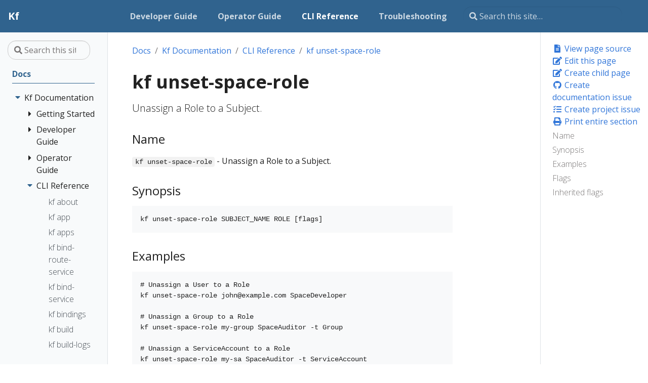

--- FILE ---
content_type: text/html; charset=utf-8
request_url: https://kf.dev/docs/v2.11/cli/generated/kf-unset-space-role/
body_size: 10069
content:
<!doctype html><html lang=en class=no-js><head><meta charset=utf-8><meta name=viewport content="width=device-width,initial-scale=1,shrink-to-fit=no"><meta name=generator content="Hugo 0.99.0"><meta name=robots content="index, follow"><link rel="shortcut icon" href=/favicons/favicon.ico><link rel=apple-touch-icon href=/favicons/apple-touch-icon-180x180.png sizes=180x180><link rel=icon type=image/png href=/favicons/favicon-16x16.png sizes=16x16><link rel=icon type=image/png href=/favicons/favicon-32x32.png sizes=32x32><link rel=icon type=image/png href=/favicons/android-36x36.png sizes=36x36><link rel=icon type=image/png href=/favicons/android-48x48.png sizes=48x48><link rel=icon type=image/png href=/favicons/android-72x72.png sizes=72x72><link rel=icon type=image/png href=/favicons/android-96x96.png sizes=96x96><link rel=icon type=image/png href=/favicons/android-144x144.png sizes=144x144><link rel=icon type=image/png href=/favicons/android-192x192.png sizes=192x192><title>kf unset-space-role | Kf</title><meta name=description content="Unassign a Role to a Subject."><meta property="og:title" content="kf unset-space-role"><meta property="og:description" content="Unassign a Role to a Subject."><meta property="og:type" content="article"><meta property="og:url" content="https://kf.dev/docs/v2.11/cli/generated/kf-unset-space-role/"><meta property="article:section" content="docs"><meta property="article:modified_time" content="2026-01-16T10:40:42+01:00"><meta property="og:site_name" content="Kf"><meta itemprop=name content="kf unset-space-role"><meta itemprop=description content="Unassign a Role to a Subject."><meta itemprop=dateModified content="2026-01-16T10:40:42+01:00"><meta itemprop=wordCount content="147"><meta itemprop=keywords content><meta name=twitter:card content="summary"><meta name=twitter:title content="kf unset-space-role"><meta name=twitter:description content="Unassign a Role to a Subject."><link rel=preload href=/scss/main.min.50b9a7e865726a91aad331eb58e138cd34a842954cc9f498c4b8133356eaecf4.css as=style><link href=/scss/main.min.50b9a7e865726a91aad331eb58e138cd34a842954cc9f498c4b8133356eaecf4.css rel=stylesheet integrity><script src=https://code.jquery.com/jquery-3.6.0.min.js integrity=sha384-vtXRMe3mGCbOeY7l30aIg8H9p3GdeSe4IFlP6G8JMa7o7lXvnz3GFKzPxzJdPfGK crossorigin=anonymous></script>
<script src=https://unpkg.com/lunr@2.3.9/lunr.min.js integrity=sha384-203J0SNzyqHby3iU6hzvzltrWi/M41wOP5Gu+BiJMz5nwKykbkUx8Kp7iti0Lpli crossorigin=anonymous></script></head><body class=td-page><header><nav class="js-navbar-scroll navbar navbar-expand navbar-dark flex-column flex-md-row td-navbar"><a class=navbar-brand href=/><span class=navbar-logo></span><span class=font-weight-bold>Kf</span></a><div class="td-navbar-nav-scroll ml-md-auto" id=main_navbar><ul class="navbar-nav mt-2 mt-lg-0"><li class="nav-item mr-4 mb-2 mb-lg-0"><a class=nav-link href=/docs/v2.11/developer/><span>Developer Guide</span></a></li><li class="nav-item mr-4 mb-2 mb-lg-0"><a class=nav-link href=/docs/v2.11/operator/><span>Operator Guide</span></a></li><li class="nav-item mr-4 mb-2 mb-lg-0"><a class="nav-link active" href=/docs/v2.11/cli/><span class=active>CLI Reference</span></a></li><li class="nav-item mr-4 mb-2 mb-lg-0"><a class=nav-link href=/docs/v2.11/troubleshooting/><span>Troubleshooting</span></a></li></ul></div><div class="navbar-nav d-none d-lg-block"><input type=search class="form-control td-search-input" placeholder="&#xf002; Search this site…" aria-label="Search this site…" autocomplete=off data-offline-search-index-json-src=/offline-search-index.983d23c6745eec792ce9235b619677a3.json data-offline-search-base-href=/ data-offline-search-max-results=10></div></nav></header><div class="container-fluid td-outer"><div class=td-main><div class="row flex-xl-nowrap"><aside class="col-12 col-md-3 col-xl-2 td-sidebar d-print-none"><div id=td-sidebar-menu class=td-sidebar__inner><form class="td-sidebar__search d-flex align-items-center"><input type=search class="form-control td-search-input" placeholder="&#xf002; Search this site…" aria-label="Search this site…" autocomplete=off data-offline-search-index-json-src=/offline-search-index.983d23c6745eec792ce9235b619677a3.json data-offline-search-base-href=/ data-offline-search-max-results=10>
<button class="btn btn-link td-sidebar__toggle d-md-none p-0 ml-3 fas fa-bars" type=button data-toggle=collapse data-target=#td-section-nav aria-controls=td-docs-nav aria-expanded=false aria-label="Toggle section navigation"></button></form><nav class="collapse td-sidebar-nav foldable-nav" id=td-section-nav><ul class="td-sidebar-nav__section pr-md-3 ul-0"><li class="td-sidebar-nav__section-title td-sidebar-nav__section with-child active-path" id=m-docs-li><a href=/docs/ class="align-left pl-0 td-sidebar-link td-sidebar-link__section tree-root" id=m-docs><span>Docs</span></a><ul class=ul-1><li class="td-sidebar-nav__section-title td-sidebar-nav__section with-child active-path" id=m-docsv211-li><input type=checkbox id=m-docsv211-check checked>
<label for=m-docsv211-check><a href=/docs/v2.11/ title=Documentation class="align-left pl-0 td-sidebar-link td-sidebar-link__section" id=m-docsv211><span>Kf Documentation</span></a></label><ul class="ul-2 foldable"><li class="td-sidebar-nav__section-title td-sidebar-nav__section with-child" id=m-docsv211getting-started-li><input type=checkbox id=m-docsv211getting-started-check>
<label for=m-docsv211getting-started-check><a href=/docs/v2.11/getting-started/ class="align-left pl-0 td-sidebar-link td-sidebar-link__section" id=m-docsv211getting-started><span>Getting Started</span></a></label><ul class="ul-3 foldable"><li class="td-sidebar-nav__section-title td-sidebar-nav__section without-child" id=m-docsv211getting-startedoverview-li><input type=checkbox id=m-docsv211getting-startedoverview-check>
<label for=m-docsv211getting-startedoverview-check><a href=/docs/v2.11/getting-started/overview/ title="Getting Started Overview" class="align-left pl-0 td-sidebar-link td-sidebar-link__page" id=m-docsv211getting-startedoverview><span>Overview</span></a></label></li><li class="td-sidebar-nav__section-title td-sidebar-nav__section without-child" id=m-docsv211getting-startedquickstart-li><input type=checkbox id=m-docsv211getting-startedquickstart-check>
<label for=m-docsv211getting-startedquickstart-check><a href=/docs/v2.11/getting-started/quickstart/ class="align-left pl-0 td-sidebar-link td-sidebar-link__page" id=m-docsv211getting-startedquickstart><span>Quickstart</span></a></label></li><li class="td-sidebar-nav__section-title td-sidebar-nav__section without-child" id=m-docsv211getting-startedcompare-services-li><input type=checkbox id=m-docsv211getting-startedcompare-services-check>
<label for=m-docsv211getting-startedcompare-services-check><a href=/docs/v2.11/getting-started/compare-services/ class="align-left pl-0 td-sidebar-link td-sidebar-link__page" id=m-docsv211getting-startedcompare-services><span>Compare Cloud Foundry and Kf services</span></a></label></li></ul></li><li class="td-sidebar-nav__section-title td-sidebar-nav__section with-child" id=m-docsv211developer-li><input type=checkbox id=m-docsv211developer-check>
<label for=m-docsv211developer-check><a href=/docs/v2.11/developer/ title="Develop Applications on Kf" class="align-left pl-0 td-sidebar-link td-sidebar-link__section" id=m-docsv211developer><span>Developer Guide</span></a></label><ul class="ul-3 foldable"><li class="td-sidebar-nav__section-title td-sidebar-nav__section with-child" id=m-docsv211developerbuild-and-deploy-li><input type=checkbox id=m-docsv211developerbuild-and-deploy-check>
<label for=m-docsv211developerbuild-and-deploy-check><a href=/docs/v2.11/developer/build-and-deploy/ class="align-left pl-0 td-sidebar-link td-sidebar-link__section" id=m-docsv211developerbuild-and-deploy><span>Build and deploy applications</span></a></label><ul class="ul-4 foldable"><li class="td-sidebar-nav__section-title td-sidebar-nav__section without-child" id=m-docsv211developerbuild-and-deploydeploying-an-app-li><input type=checkbox id=m-docsv211developerbuild-and-deploydeploying-an-app-check>
<label for=m-docsv211developerbuild-and-deploydeploying-an-app-check><a href=/docs/v2.11/developer/build-and-deploy/deploying-an-app/ class="align-left pl-0 td-sidebar-link td-sidebar-link__page" id=m-docsv211developerbuild-and-deploydeploying-an-app><span>Deploy an application</span></a></label></li><li class="td-sidebar-nav__section-title td-sidebar-nav__section without-child" id=m-docsv211developerbuild-and-deploybuildpacks-getting-started-li><input type=checkbox id=m-docsv211developerbuild-and-deploybuildpacks-getting-started-check>
<label for=m-docsv211developerbuild-and-deploybuildpacks-getting-started-check><a href=/docs/v2.11/developer/build-and-deploy/buildpacks-getting-started/ class="align-left pl-0 td-sidebar-link td-sidebar-link__page" id=m-docsv211developerbuild-and-deploybuildpacks-getting-started><span>Get started with buildpacks</span></a></label></li><li class="td-sidebar-nav__section-title td-sidebar-nav__section without-child" id=m-docsv211developerbuild-and-deployhowto-blue-green-li><input type=checkbox id=m-docsv211developerbuild-and-deployhowto-blue-green-check>
<label for=m-docsv211developerbuild-and-deployhowto-blue-green-check><a href=/docs/v2.11/developer/build-and-deploy/howto-blue-green/ class="align-left pl-0 td-sidebar-link td-sidebar-link__page" id=m-docsv211developerbuild-and-deployhowto-blue-green><span>Reduce deployment risk with blue-green deployments</span></a></label></li><li class="td-sidebar-nav__section-title td-sidebar-nav__section without-child" id=m-docsv211developerbuild-and-deployv2-vs-v3-buildpacks-li><input type=checkbox id=m-docsv211developerbuild-and-deployv2-vs-v3-buildpacks-check>
<label for=m-docsv211developerbuild-and-deployv2-vs-v3-buildpacks-check><a href=/docs/v2.11/developer/build-and-deploy/v2-vs-v3-buildpacks/ class="align-left pl-0 td-sidebar-link td-sidebar-link__page" id=m-docsv211developerbuild-and-deployv2-vs-v3-buildpacks><span>Compare V2 and V3 Buildpacks</span></a></label></li><li class="td-sidebar-nav__section-title td-sidebar-nav__section without-child" id=m-docsv211developerbuild-and-deploymanifest-li><input type=checkbox id=m-docsv211developerbuild-and-deploymanifest-check>
<label for=m-docsv211developerbuild-and-deploymanifest-check><a href=/docs/v2.11/developer/build-and-deploy/manifest/ class="align-left pl-0 td-sidebar-link td-sidebar-link__page" id=m-docsv211developerbuild-and-deploymanifest><span>App Manifest</span></a></label></li><li class="td-sidebar-nav__section-title td-sidebar-nav__section without-child" id=m-docsv211developerbuild-and-deployapp-runtime-li><input type=checkbox id=m-docsv211developerbuild-and-deployapp-runtime-check>
<label for=m-docsv211developerbuild-and-deployapp-runtime-check><a href=/docs/v2.11/developer/build-and-deploy/app-runtime/ class="align-left pl-0 td-sidebar-link td-sidebar-link__page" id=m-docsv211developerbuild-and-deployapp-runtime><span>App runtime</span></a></label></li><li class="td-sidebar-nav__section-title td-sidebar-nav__section without-child" id=m-docsv211developerbuild-and-deploybuild-runtime-li><input type=checkbox id=m-docsv211developerbuild-and-deploybuild-runtime-check>
<label for=m-docsv211developerbuild-and-deploybuild-runtime-check><a href=/docs/v2.11/developer/build-and-deploy/build-runtime/ class="align-left pl-0 td-sidebar-link td-sidebar-link__page" id=m-docsv211developerbuild-and-deploybuild-runtime><span>Build runtime</span></a></label></li></ul></li><li class="td-sidebar-nav__section-title td-sidebar-nav__section with-child" id=m-docsv211developerbacking-services-li><input type=checkbox id=m-docsv211developerbacking-services-check>
<label for=m-docsv211developerbacking-services-check><a href=/docs/v2.11/developer/backing-services/ class="align-left pl-0 td-sidebar-link td-sidebar-link__section" id=m-docsv211developerbacking-services><span>Backing services</span></a></label><ul class="ul-4 foldable"><li class="td-sidebar-nav__section-title td-sidebar-nav__section without-child" id=m-docsv211developerbacking-servicesoverview-li><input type=checkbox id=m-docsv211developerbacking-servicesoverview-check>
<label for=m-docsv211developerbacking-servicesoverview-check><a href=/docs/v2.11/developer/backing-services/overview/ title="Backing Services Overview" class="align-left pl-0 td-sidebar-link td-sidebar-link__page" id=m-docsv211developerbacking-servicesoverview><span>Overview</span></a></label></li><li class="td-sidebar-nav__section-title td-sidebar-nav__section without-child" id=m-docsv211developerbacking-servicesmanaged-services-li><input type=checkbox id=m-docsv211developerbacking-servicesmanaged-services-check>
<label for=m-docsv211developerbacking-servicesmanaged-services-check><a href=/docs/v2.11/developer/backing-services/managed-services/ class="align-left pl-0 td-sidebar-link td-sidebar-link__page" id=m-docsv211developerbacking-servicesmanaged-services><span>Use managed services</span></a></label></li><li class="td-sidebar-nav__section-title td-sidebar-nav__section without-child" id=m-docsv211developerbacking-servicesuser-provided-services-li><input type=checkbox id=m-docsv211developerbacking-servicesuser-provided-services-check>
<label for=m-docsv211developerbacking-servicesuser-provided-services-check><a href=/docs/v2.11/developer/backing-services/user-provided-services/ class="align-left pl-0 td-sidebar-link td-sidebar-link__page" id=m-docsv211developerbacking-servicesuser-provided-services><span>Configure user-provided services</span></a></label></li><li class="td-sidebar-nav__section-title td-sidebar-nav__section without-child" id=m-docsv211developerbacking-servicesups-templates-li><input type=checkbox id=m-docsv211developerbacking-servicesups-templates-check>
<label for=m-docsv211developerbacking-servicesups-templates-check><a href=/docs/v2.11/developer/backing-services/ups-templates/ class="align-left pl-0 td-sidebar-link td-sidebar-link__page" id=m-docsv211developerbacking-servicesups-templates><span>User Provided Service Templates</span></a></label></li><li class="td-sidebar-nav__section-title td-sidebar-nav__section without-child" id=m-docsv211developerbacking-servicesnfs-getting-started-li><input type=checkbox id=m-docsv211developerbacking-servicesnfs-getting-started-check>
<label for=m-docsv211developerbacking-servicesnfs-getting-started-check><a href=/docs/v2.11/developer/backing-services/nfs-getting-started/ class="align-left pl-0 td-sidebar-link td-sidebar-link__page" id=m-docsv211developerbacking-servicesnfs-getting-started><span>Configure NFS volumes</span></a></label></li></ul></li><li class="td-sidebar-nav__section-title td-sidebar-nav__section without-child" id=m-docsv211developerconfigure-service-accounts-li><input type=checkbox id=m-docsv211developerconfigure-service-accounts-check>
<label for=m-docsv211developerconfigure-service-accounts-check><a href=/docs/v2.11/developer/configure-service-accounts/ class="align-left pl-0 td-sidebar-link td-sidebar-link__page" id=m-docsv211developerconfigure-service-accounts><span>Configure and Use Service Accounts</span></a></label></li><li class="td-sidebar-nav__section-title td-sidebar-nav__section with-child" id=m-docsv211developerscaling-li><input type=checkbox id=m-docsv211developerscaling-check>
<label for=m-docsv211developerscaling-check><a href=/docs/v2.11/developer/scaling/ class="align-left pl-0 td-sidebar-link td-sidebar-link__section" id=m-docsv211developerscaling><span>Scaling</span></a></label><ul class="ul-4 foldable"><li class="td-sidebar-nav__section-title td-sidebar-nav__section without-child" id=m-docsv211developerscalingautoscaling-li><input type=checkbox id=m-docsv211developerscalingautoscaling-check>
<label for=m-docsv211developerscalingautoscaling-check><a href=/docs/v2.11/developer/scaling/autoscaling/ title="Scaling overview" class="align-left pl-0 td-sidebar-link td-sidebar-link__page" id=m-docsv211developerscalingautoscaling><span>Overview</span></a></label></li><li class="td-sidebar-nav__section-title td-sidebar-nav__section without-child" id=m-docsv211developerscalingmanage-autoscaling-li><input type=checkbox id=m-docsv211developerscalingmanage-autoscaling-check>
<label for=m-docsv211developerscalingmanage-autoscaling-check><a href=/docs/v2.11/developer/scaling/manage-autoscaling/ class="align-left pl-0 td-sidebar-link td-sidebar-link__page" id=m-docsv211developerscalingmanage-autoscaling><span>Manage Autoscaling</span></a></label></li><li class="td-sidebar-nav__section-title td-sidebar-nav__section without-child" id=m-docsv211developerscalingresource-management-li><input type=checkbox id=m-docsv211developerscalingresource-management-check>
<label for=m-docsv211developerscalingresource-management-check><a href=/docs/v2.11/developer/scaling/resource-management/ class="align-left pl-0 td-sidebar-link td-sidebar-link__page" id=m-docsv211developerscalingresource-management><span>Managing Resources for Apps</span></a></label></li></ul></li><li class="td-sidebar-nav__section-title td-sidebar-nav__section without-child" id=m-docsv211developerservice-discoveryservice-discovery-li><input type=checkbox id=m-docsv211developerservice-discoveryservice-discovery-check>
<label for=m-docsv211developerservice-discoveryservice-discovery-check><a href=/docs/v2.11/developer/service-discovery/service-discovery/ class="align-left pl-0 td-sidebar-link td-sidebar-link__page" id=m-docsv211developerservice-discoveryservice-discovery><span>Service discovery</span></a></label></li><li class="td-sidebar-nav__section-title td-sidebar-nav__section without-child" id=m-docsv211developerdebugging-workloads-li><input type=checkbox id=m-docsv211developerdebugging-workloads-check>
<label for=m-docsv211developerdebugging-workloads-check><a href=/docs/v2.11/developer/debugging-workloads/ class="align-left pl-0 td-sidebar-link td-sidebar-link__page" id=m-docsv211developerdebugging-workloads><span>Debugging workloads</span></a></label></li><li class="td-sidebar-nav__section-title td-sidebar-nav__section without-child" id=m-docsv211developerroutes-and-domains-li><input type=checkbox id=m-docsv211developerroutes-and-domains-check>
<label for=m-docsv211developerroutes-and-domains-check><a href=/docs/v2.11/developer/routes-and-domains/ class="align-left pl-0 td-sidebar-link td-sidebar-link__page" id=m-docsv211developerroutes-and-domains><span>Configure routes and domains</span></a></label></li><li class="td-sidebar-nav__section-title td-sidebar-nav__section with-child" id=m-docsv211developertasks-li><input type=checkbox id=m-docsv211developertasks-check>
<label for=m-docsv211developertasks-check><a href=/docs/v2.11/developer/tasks/ class="align-left pl-0 td-sidebar-link td-sidebar-link__section" id=m-docsv211developertasks><span>Tasks</span></a></label><ul class="ul-4 foldable"><li class="td-sidebar-nav__section-title td-sidebar-nav__section without-child" id=m-docsv211developertaskstask-li><input type=checkbox id=m-docsv211developertaskstask-check>
<label for=m-docsv211developertaskstask-check><a href=/docs/v2.11/developer/tasks/task/ title="Tasks Overview" class="align-left pl-0 td-sidebar-link td-sidebar-link__page" id=m-docsv211developertaskstask><span>Overview</span></a></label></li><li class="td-sidebar-nav__section-title td-sidebar-nav__section without-child" id=m-docsv211developertasksrun-task-li><input type=checkbox id=m-docsv211developertasksrun-task-check>
<label for=m-docsv211developertasksrun-task-check><a href=/docs/v2.11/developer/tasks/run-task/ class="align-left pl-0 td-sidebar-link td-sidebar-link__page" id=m-docsv211developertasksrun-task><span>Run Tasks</span></a></label></li><li class="td-sidebar-nav__section-title td-sidebar-nav__section without-child" id=m-docsv211developertasksscheduling-tasks-li><input type=checkbox id=m-docsv211developertasksscheduling-tasks-check>
<label for=m-docsv211developertasksscheduling-tasks-check><a href=/docs/v2.11/developer/tasks/scheduling-tasks/ class="align-left pl-0 td-sidebar-link td-sidebar-link__page" id=m-docsv211developertasksscheduling-tasks><span>Schedule Tasks</span></a></label></li></ul></li></ul></li><li class="td-sidebar-nav__section-title td-sidebar-nav__section with-child" id=m-docsv211operator-li><input type=checkbox id=m-docsv211operator-check>
<label for=m-docsv211operator-check><a href=/docs/v2.11/operator/ title="Operate and Maintain Kf" class="align-left pl-0 td-sidebar-link td-sidebar-link__section" id=m-docsv211operator><span>Operator Guide</span></a></label><ul class="ul-3 foldable"><li class="td-sidebar-nav__section-title td-sidebar-nav__section with-child" id=m-docsv211operatorservice-brokers-li><input type=checkbox id=m-docsv211operatorservice-brokers-check>
<label for=m-docsv211operatorservice-brokers-check><a href=/docs/v2.11/operator/service-brokers/ class="align-left pl-0 td-sidebar-link td-sidebar-link__section" id=m-docsv211operatorservice-brokers><span>Service brokers</span></a></label><ul class="ul-4 foldable"><li class="td-sidebar-nav__section-title td-sidebar-nav__section without-child" id=m-docsv211operatorservice-brokersabout-service-brokers-li><input type=checkbox id=m-docsv211operatorservice-brokersabout-service-brokers-check>
<label for=m-docsv211operatorservice-brokersabout-service-brokers-check><a href=/docs/v2.11/operator/service-brokers/about-service-brokers/ title="Service Brokers Overview" class="align-left pl-0 td-sidebar-link td-sidebar-link__page" id=m-docsv211operatorservice-brokersabout-service-brokers><span>Overview</span></a></label></li><li class="td-sidebar-nav__section-title td-sidebar-nav__section without-child" id=m-docsv211operatorservice-brokerscloud-sb-overview-li><input type=checkbox id=m-docsv211operatorservice-brokerscloud-sb-overview-check>
<label for=m-docsv211operatorservice-brokerscloud-sb-overview-check><a href=/docs/v2.11/operator/service-brokers/cloud-sb-overview/ class="align-left pl-0 td-sidebar-link td-sidebar-link__section" id=m-docsv211operatorservice-brokerscloud-sb-overview><span>About Kf Cloud Service Broker</span></a></label></li><li class="td-sidebar-nav__section-title td-sidebar-nav__section without-child" id=m-docsv211operatorservice-brokersdeploying-cloud-sb-li><input type=checkbox id=m-docsv211operatorservice-brokersdeploying-cloud-sb-check>
<label for=m-docsv211operatorservice-brokersdeploying-cloud-sb-check><a href=/docs/v2.11/operator/service-brokers/deploying-cloud-sb/ class="align-left pl-0 td-sidebar-link td-sidebar-link__page" id=m-docsv211operatorservice-brokersdeploying-cloud-sb><span>Deploy Kf Cloud Service Broker</span></a></label></li><li class="td-sidebar-nav__section-title td-sidebar-nav__section without-child" id=m-docsv211operatorservice-brokersnfs-platform-setup-li><input type=checkbox id=m-docsv211operatorservice-brokersnfs-platform-setup-check>
<label for=m-docsv211operatorservice-brokersnfs-platform-setup-check><a href=/docs/v2.11/operator/service-brokers/nfs-platform-setup/ class="align-left pl-0 td-sidebar-link td-sidebar-link__page" id=m-docsv211operatorservice-brokersnfs-platform-setup><span>Set up NFS platform</span></a></label></li></ul></li><li class="td-sidebar-nav__section-title td-sidebar-nav__section with-child" id=m-docsv211operatorcustomizing-li><input type=checkbox id=m-docsv211operatorcustomizing-check>
<label for=m-docsv211operatorcustomizing-check><a href=/docs/v2.11/operator/customizing/ class="align-left pl-0 td-sidebar-link td-sidebar-link__section" id=m-docsv211operatorcustomizing><span>Customizing Kf</span></a></label><ul class="ul-4 foldable"><li class="td-sidebar-nav__section-title td-sidebar-nav__section without-child" id=m-docsv211operatorcustomizingabout-customizing-kf-li><input type=checkbox id=m-docsv211operatorcustomizingabout-customizing-kf-check>
<label for=m-docsv211operatorcustomizingabout-customizing-kf-check><a href=/docs/v2.11/operator/customizing/about-customizing-kf/ title="Customizing Overview" class="align-left pl-0 td-sidebar-link td-sidebar-link__page" id=m-docsv211operatorcustomizingabout-customizing-kf><span>Overview</span></a></label></li><li class="td-sidebar-nav__section-title td-sidebar-nav__section without-child" id=m-docsv211operatorcustomizingcluster-configuration-li><input type=checkbox id=m-docsv211operatorcustomizingcluster-configuration-check>
<label for=m-docsv211operatorcustomizingcluster-configuration-check><a href=/docs/v2.11/operator/customizing/cluster-configuration/ class="align-left pl-0 td-sidebar-link td-sidebar-link__page" id=m-docsv211operatorcustomizingcluster-configuration><span>Cluster Configuration</span></a></label></li><li class="td-sidebar-nav__section-title td-sidebar-nav__section without-child" id=m-docsv211operatorcustomizingcustomizing-features-li><input type=checkbox id=m-docsv211operatorcustomizingcustomizing-features-check>
<label for=m-docsv211operatorcustomizingcustomizing-features-check><a href=/docs/v2.11/operator/customizing/customizing-features/ class="align-left pl-0 td-sidebar-link td-sidebar-link__page" id=m-docsv211operatorcustomizingcustomizing-features><span>Customizing Kf Features</span></a></label></li></ul></li><li class="td-sidebar-nav__section-title td-sidebar-nav__section without-child" id=m-docsv211operatorupgrade-testing-li><input type=checkbox id=m-docsv211operatorupgrade-testing-check>
<label for=m-docsv211operatorupgrade-testing-check><a href=/docs/v2.11/operator/upgrade-testing/ class="align-left pl-0 td-sidebar-link td-sidebar-link__page" id=m-docsv211operatorupgrade-testing><span>Testing Kf Components</span></a></label></li><li class="td-sidebar-nav__section-title td-sidebar-nav__section without-child" id=m-docsv211operatorkf-dependencies-li><input type=checkbox id=m-docsv211operatorkf-dependencies-check>
<label for=m-docsv211operatorkf-dependencies-check><a href=/docs/v2.11/operator/kf-dependencies/ class="align-left pl-0 td-sidebar-link td-sidebar-link__section" id=m-docsv211operatorkf-dependencies><span>Kf dependencies and architecture</span></a></label></li><li class="td-sidebar-nav__section-title td-sidebar-nav__section without-child" id=m-docsv211operatorreference-architecture-li><input type=checkbox id=m-docsv211operatorreference-architecture-check>
<label for=m-docsv211operatorreference-architecture-check><a href=/docs/v2.11/operator/reference-architecture/ class="align-left pl-0 td-sidebar-link td-sidebar-link__section" id=m-docsv211operatorreference-architecture><span>Kf reference architecture diagrams</span></a></label></li><li class="td-sidebar-nav__section-title td-sidebar-nav__section with-child" id=m-docsv211operatorlogging-monitoring-li><input type=checkbox id=m-docsv211operatorlogging-monitoring-check>
<label for=m-docsv211operatorlogging-monitoring-check><a href=/docs/v2.11/operator/logging-monitoring/ class="align-left pl-0 td-sidebar-link td-sidebar-link__section" id=m-docsv211operatorlogging-monitoring><span>Logging and Monitoring</span></a></label><ul class="ul-4 foldable"><li class="td-sidebar-nav__section-title td-sidebar-nav__section without-child" id=m-docsv211operatorlogging-monitoringmonitoring-dashboard-li><input type=checkbox id=m-docsv211operatorlogging-monitoringmonitoring-dashboard-check>
<label for=m-docsv211operatorlogging-monitoringmonitoring-dashboard-check><a href=/docs/v2.11/operator/logging-monitoring/monitoring-dashboard/ class="align-left pl-0 td-sidebar-link td-sidebar-link__page" id=m-docsv211operatorlogging-monitoringmonitoring-dashboard><span>Create and user monitoring dashboards.</span></a></label></li><li class="td-sidebar-nav__section-title td-sidebar-nav__section without-child" id=m-docsv211operatorlogging-monitoringlogging-monitoring-li><input type=checkbox id=m-docsv211operatorlogging-monitoringlogging-monitoring-check>
<label for=m-docsv211operatorlogging-monitoringlogging-monitoring-check><a href=/docs/v2.11/operator/logging-monitoring/logging-monitoring/ class="align-left pl-0 td-sidebar-link td-sidebar-link__page" id=m-docsv211operatorlogging-monitoringlogging-monitoring><span>Logging and monitoring</span></a></label></li><li class="td-sidebar-nav__section-title td-sidebar-nav__section without-child" id=m-docsv211operatorlogging-monitoringmonitoring-overview-li><input type=checkbox id=m-docsv211operatorlogging-monitoringmonitoring-overview-check>
<label for=m-docsv211operatorlogging-monitoringmonitoring-overview-check><a href=/docs/v2.11/operator/logging-monitoring/monitoring-overview/ class="align-left pl-0 td-sidebar-link td-sidebar-link__page" id=m-docsv211operatorlogging-monitoringmonitoring-overview><span>Logging and monitoring overview</span></a></label></li><li class="td-sidebar-nav__section-title td-sidebar-nav__section without-child" id=m-docsv211operatorlogging-monitoringmonitoring-logging-li><input type=checkbox id=m-docsv211operatorlogging-monitoringmonitoring-logging-check>
<label for=m-docsv211operatorlogging-monitoringmonitoring-logging-check><a href=/docs/v2.11/operator/logging-monitoring/monitoring-logging/ class="align-left pl-0 td-sidebar-link td-sidebar-link__page" id=m-docsv211operatorlogging-monitoringmonitoring-logging><span>View logs</span></a></label></li></ul></li><li class="td-sidebar-nav__section-title td-sidebar-nav__section with-child" id=m-docsv211operatornetworking-li><input type=checkbox id=m-docsv211operatornetworking-check>
<label for=m-docsv211operatornetworking-check><a href=/docs/v2.11/operator/networking/ class="align-left pl-0 td-sidebar-link td-sidebar-link__section" id=m-docsv211operatornetworking><span>Networking</span></a></label><ul class="ul-4 foldable"><li class="td-sidebar-nav__section-title td-sidebar-nav__section without-child" id=m-docsv211operatornetworkingsetting-up-a-custom-domain-li><input type=checkbox id=m-docsv211operatornetworkingsetting-up-a-custom-domain-check>
<label for=m-docsv211operatornetworkingsetting-up-a-custom-domain-check><a href=/docs/v2.11/operator/networking/setting-up-a-custom-domain/ class="align-left pl-0 td-sidebar-link td-sidebar-link__page" id=m-docsv211operatornetworkingsetting-up-a-custom-domain><span>Set up a custom domain</span></a></label></li><li class="td-sidebar-nav__section-title td-sidebar-nav__section without-child" id=m-docsv211operatornetworkingsetting-up-https-ingress-li><input type=checkbox id=m-docsv211operatornetworkingsetting-up-https-ingress-check>
<label for=m-docsv211operatornetworkingsetting-up-https-ingress-check><a href=/docs/v2.11/operator/networking/setting-up-https-ingress/ class="align-left pl-0 td-sidebar-link td-sidebar-link__page" id=m-docsv211operatornetworkingsetting-up-https-ingress><span>Set up HTTPS ingress</span></a></label></li><li class="td-sidebar-nav__section-title td-sidebar-nav__section without-child" id=m-docsv211operatornetworkingsetting-up-networkpolicies-li><input type=checkbox id=m-docsv211operatornetworkingsetting-up-networkpolicies-check>
<label for=m-docsv211operatornetworkingsetting-up-networkpolicies-check><a href=/docs/v2.11/operator/networking/setting-up-networkpolicies/ class="align-left pl-0 td-sidebar-link td-sidebar-link__page" id=m-docsv211operatornetworkingsetting-up-networkpolicies><span>Set up network policies</span></a></label></li></ul></li><li class="td-sidebar-nav__section-title td-sidebar-nav__section with-child" id=m-docsv211operatorsecurity-li><input type=checkbox id=m-docsv211operatorsecurity-check>
<label for=m-docsv211operatorsecurity-check><a href=/docs/v2.11/operator/security/ class="align-left pl-0 td-sidebar-link td-sidebar-link__section" id=m-docsv211operatorsecurity><span>Security</span></a></label><ul class="ul-4 foldable"><li class="td-sidebar-nav__section-title td-sidebar-nav__section without-child" id=m-docsv211operatorsecuritysecurity-overview-li><input type=checkbox id=m-docsv211operatorsecuritysecurity-overview-check>
<label for=m-docsv211operatorsecuritysecurity-overview-check><a href=/docs/v2.11/operator/security/security-overview/ title="Security Overview" class="align-left pl-0 td-sidebar-link td-sidebar-link__section" id=m-docsv211operatorsecuritysecurity-overview><span>Overview</span></a></label></li><li class="td-sidebar-nav__section-title td-sidebar-nav__section without-child" id=m-docsv211operatorsecurityrole-based-access-control-li><input type=checkbox id=m-docsv211operatorsecurityrole-based-access-control-check>
<label for=m-docsv211operatorsecurityrole-based-access-control-check><a href=/docs/v2.11/operator/security/role-based-access-control/ class="align-left pl-0 td-sidebar-link td-sidebar-link__page" id=m-docsv211operatorsecurityrole-based-access-control><span>Role-based access control</span></a></label></li><li class="td-sidebar-nav__section-title td-sidebar-nav__section without-child" id=m-docsv211operatorsecurityrbac-li><input type=checkbox id=m-docsv211operatorsecurityrbac-check>
<label for=m-docsv211operatorsecurityrbac-check><a href=/docs/v2.11/operator/security/rbac/ class="align-left pl-0 td-sidebar-link td-sidebar-link__page" id=m-docsv211operatorsecurityrbac><span>Configure role-based access control</span></a></label></li><li class="td-sidebar-nav__section-title td-sidebar-nav__section without-child" id=m-docsv211operatorsecuritycompute-isolation-li><input type=checkbox id=m-docsv211operatorsecuritycompute-isolation-check>
<label for=m-docsv211operatorsecuritycompute-isolation-check><a href=/docs/v2.11/operator/security/compute-isolation/ class="align-left pl-0 td-sidebar-link td-sidebar-link__page" id=m-docsv211operatorsecuritycompute-isolation><span>Enable compute isolation</span></a></label></li><li class="td-sidebar-nav__section-title td-sidebar-nav__section without-child" id=m-docsv211operatorsecuritykubernetes-roles-li><input type=checkbox id=m-docsv211operatorsecuritykubernetes-roles-check>
<label for=m-docsv211operatorsecuritykubernetes-roles-check><a href=/docs/v2.11/operator/security/kubernetes-roles/ class="align-left pl-0 td-sidebar-link td-sidebar-link__page" id=m-docsv211operatorsecuritykubernetes-roles><span>Kubernetes Roles</span></a></label></li></ul></li><li class="td-sidebar-nav__section-title td-sidebar-nav__section with-child" id=m-docsv211operatorbuildpacks-li><input type=checkbox id=m-docsv211operatorbuildpacks-check>
<label for=m-docsv211operatorbuildpacks-check><a href=/docs/v2.11/operator/buildpacks/ class="align-left pl-0 td-sidebar-link td-sidebar-link__section" id=m-docsv211operatorbuildpacks><span>Stacks and Buildpacks</span></a></label><ul class="ul-4 foldable"><li class="td-sidebar-nav__section-title td-sidebar-nav__section without-child" id=m-docsv211operatorbuildpacksconfigure-stacks-li><input type=checkbox id=m-docsv211operatorbuildpacksconfigure-stacks-check>
<label for=m-docsv211operatorbuildpacksconfigure-stacks-check><a href=/docs/v2.11/operator/buildpacks/configure-stacks/ class="align-left pl-0 td-sidebar-link td-sidebar-link__page" id=m-docsv211operatorbuildpacksconfigure-stacks><span>Customize stacks</span></a></label></li><li class="td-sidebar-nav__section-title td-sidebar-nav__section without-child" id=m-docsv211operatorbuildpackscustomizing-buildpacks-li><input type=checkbox id=m-docsv211operatorbuildpackscustomizing-buildpacks-check>
<label for=m-docsv211operatorbuildpackscustomizing-buildpacks-check><a href=/docs/v2.11/operator/buildpacks/customizing-buildpacks/ class="align-left pl-0 td-sidebar-link td-sidebar-link__page" id=m-docsv211operatorbuildpackscustomizing-buildpacks><span>Customize stacks and buildpacks</span></a></label></li></ul></li></ul></li><li class="td-sidebar-nav__section-title td-sidebar-nav__section with-child active-path" id=m-docsv211cli-li><input type=checkbox id=m-docsv211cli-check checked>
<label for=m-docsv211cli-check><a href=/docs/v2.11/cli/ title="Kf CLI Reference" class="align-left pl-0 td-sidebar-link td-sidebar-link__section" id=m-docsv211cli><span>CLI Reference</span></a></label><ul class="ul-3 foldable"><li class="td-sidebar-nav__section-title td-sidebar-nav__section without-child" id=m-docsv211cligeneratedkf-about-li><input type=checkbox id=m-docsv211cligeneratedkf-about-check>
<label for=m-docsv211cligeneratedkf-about-check><a href=/docs/v2.11/cli/generated/kf-about/ class="align-left pl-0 td-sidebar-link td-sidebar-link__page" id=m-docsv211cligeneratedkf-about><span>kf about</span></a></label></li><li class="td-sidebar-nav__section-title td-sidebar-nav__section without-child" id=m-docsv211cligeneratedkf-app-li><input type=checkbox id=m-docsv211cligeneratedkf-app-check>
<label for=m-docsv211cligeneratedkf-app-check><a href=/docs/v2.11/cli/generated/kf-app/ class="align-left pl-0 td-sidebar-link td-sidebar-link__page" id=m-docsv211cligeneratedkf-app><span>kf app</span></a></label></li><li class="td-sidebar-nav__section-title td-sidebar-nav__section without-child" id=m-docsv211cligeneratedkf-apps-li><input type=checkbox id=m-docsv211cligeneratedkf-apps-check>
<label for=m-docsv211cligeneratedkf-apps-check><a href=/docs/v2.11/cli/generated/kf-apps/ class="align-left pl-0 td-sidebar-link td-sidebar-link__page" id=m-docsv211cligeneratedkf-apps><span>kf apps</span></a></label></li><li class="td-sidebar-nav__section-title td-sidebar-nav__section without-child" id=m-docsv211cligeneratedkf-bind-route-service-li><input type=checkbox id=m-docsv211cligeneratedkf-bind-route-service-check>
<label for=m-docsv211cligeneratedkf-bind-route-service-check><a href=/docs/v2.11/cli/generated/kf-bind-route-service/ class="align-left pl-0 td-sidebar-link td-sidebar-link__page" id=m-docsv211cligeneratedkf-bind-route-service><span>kf bind-route-service</span></a></label></li><li class="td-sidebar-nav__section-title td-sidebar-nav__section without-child" id=m-docsv211cligeneratedkf-bind-service-li><input type=checkbox id=m-docsv211cligeneratedkf-bind-service-check>
<label for=m-docsv211cligeneratedkf-bind-service-check><a href=/docs/v2.11/cli/generated/kf-bind-service/ class="align-left pl-0 td-sidebar-link td-sidebar-link__page" id=m-docsv211cligeneratedkf-bind-service><span>kf bind-service</span></a></label></li><li class="td-sidebar-nav__section-title td-sidebar-nav__section without-child" id=m-docsv211cligeneratedkf-bindings-li><input type=checkbox id=m-docsv211cligeneratedkf-bindings-check>
<label for=m-docsv211cligeneratedkf-bindings-check><a href=/docs/v2.11/cli/generated/kf-bindings/ class="align-left pl-0 td-sidebar-link td-sidebar-link__page" id=m-docsv211cligeneratedkf-bindings><span>kf bindings</span></a></label></li><li class="td-sidebar-nav__section-title td-sidebar-nav__section without-child" id=m-docsv211cligeneratedkf-build-li><input type=checkbox id=m-docsv211cligeneratedkf-build-check>
<label for=m-docsv211cligeneratedkf-build-check><a href=/docs/v2.11/cli/generated/kf-build/ class="align-left pl-0 td-sidebar-link td-sidebar-link__page" id=m-docsv211cligeneratedkf-build><span>kf build</span></a></label></li><li class="td-sidebar-nav__section-title td-sidebar-nav__section without-child" id=m-docsv211cligeneratedkf-build-logs-li><input type=checkbox id=m-docsv211cligeneratedkf-build-logs-check>
<label for=m-docsv211cligeneratedkf-build-logs-check><a href=/docs/v2.11/cli/generated/kf-build-logs/ class="align-left pl-0 td-sidebar-link td-sidebar-link__page" id=m-docsv211cligeneratedkf-build-logs><span>kf build-logs</span></a></label></li><li class="td-sidebar-nav__section-title td-sidebar-nav__section without-child" id=m-docsv211cligeneratedkf-buildpacks-li><input type=checkbox id=m-docsv211cligeneratedkf-buildpacks-check>
<label for=m-docsv211cligeneratedkf-buildpacks-check><a href=/docs/v2.11/cli/generated/kf-buildpacks/ class="align-left pl-0 td-sidebar-link td-sidebar-link__page" id=m-docsv211cligeneratedkf-buildpacks><span>kf buildpacks</span></a></label></li><li class="td-sidebar-nav__section-title td-sidebar-nav__section without-child" id=m-docsv211cligeneratedkf-builds-li><input type=checkbox id=m-docsv211cligeneratedkf-builds-check>
<label for=m-docsv211cligeneratedkf-builds-check><a href=/docs/v2.11/cli/generated/kf-builds/ class="align-left pl-0 td-sidebar-link td-sidebar-link__page" id=m-docsv211cligeneratedkf-builds><span>kf builds</span></a></label></li><li class="td-sidebar-nav__section-title td-sidebar-nav__section without-child" id=m-docsv211cligeneratedkf-configure-cluster-li><input type=checkbox id=m-docsv211cligeneratedkf-configure-cluster-check>
<label for=m-docsv211cligeneratedkf-configure-cluster-check><a href=/docs/v2.11/cli/generated/kf-configure-cluster/ class="align-left pl-0 td-sidebar-link td-sidebar-link__page" id=m-docsv211cligeneratedkf-configure-cluster><span>kf configure-cluster</span></a></label></li><li class="td-sidebar-nav__section-title td-sidebar-nav__section without-child" id=m-docsv211cligeneratedkf-configure-cluster-get-feature-flags-li><input type=checkbox id=m-docsv211cligeneratedkf-configure-cluster-get-feature-flags-check>
<label for=m-docsv211cligeneratedkf-configure-cluster-get-feature-flags-check><a href=/docs/v2.11/cli/generated/kf-configure-cluster-get-feature-flags/ class="align-left pl-0 td-sidebar-link td-sidebar-link__page" id=m-docsv211cligeneratedkf-configure-cluster-get-feature-flags><span>kf configure-cluster get-feature-flags</span></a></label></li><li class="td-sidebar-nav__section-title td-sidebar-nav__section without-child" id=m-docsv211cligeneratedkf-configure-cluster-set-feature-flag-li><input type=checkbox id=m-docsv211cligeneratedkf-configure-cluster-set-feature-flag-check>
<label for=m-docsv211cligeneratedkf-configure-cluster-set-feature-flag-check><a href=/docs/v2.11/cli/generated/kf-configure-cluster-set-feature-flag/ class="align-left pl-0 td-sidebar-link td-sidebar-link__page" id=m-docsv211cligeneratedkf-configure-cluster-set-feature-flag><span>kf configure-cluster set-feature-flag</span></a></label></li><li class="td-sidebar-nav__section-title td-sidebar-nav__section without-child" id=m-docsv211cligeneratedkf-configure-cluster-unset-feature-flag-li><input type=checkbox id=m-docsv211cligeneratedkf-configure-cluster-unset-feature-flag-check>
<label for=m-docsv211cligeneratedkf-configure-cluster-unset-feature-flag-check><a href=/docs/v2.11/cli/generated/kf-configure-cluster-unset-feature-flag/ class="align-left pl-0 td-sidebar-link td-sidebar-link__page" id=m-docsv211cligeneratedkf-configure-cluster-unset-feature-flag><span>kf configure-cluster unset-feature-flag</span></a></label></li><li class="td-sidebar-nav__section-title td-sidebar-nav__section without-child" id=m-docsv211cligeneratedkf-configure-space-li><input type=checkbox id=m-docsv211cligeneratedkf-configure-space-check>
<label for=m-docsv211cligeneratedkf-configure-space-check><a href=/docs/v2.11/cli/generated/kf-configure-space/ class="align-left pl-0 td-sidebar-link td-sidebar-link__page" id=m-docsv211cligeneratedkf-configure-space><span>kf configure-space</span></a></label></li><li class="td-sidebar-nav__section-title td-sidebar-nav__section without-child" id=m-docsv211cligeneratedkf-configure-space-append-domain-li><input type=checkbox id=m-docsv211cligeneratedkf-configure-space-append-domain-check>
<label for=m-docsv211cligeneratedkf-configure-space-append-domain-check><a href=/docs/v2.11/cli/generated/kf-configure-space-append-domain/ class="align-left pl-0 td-sidebar-link td-sidebar-link__page" id=m-docsv211cligeneratedkf-configure-space-append-domain><span>kf configure-space append-domain</span></a></label></li><li class="td-sidebar-nav__section-title td-sidebar-nav__section without-child" id=m-docsv211cligeneratedkf-configure-space-get-build-service-account-li><input type=checkbox id=m-docsv211cligeneratedkf-configure-space-get-build-service-account-check>
<label for=m-docsv211cligeneratedkf-configure-space-get-build-service-account-check><a href=/docs/v2.11/cli/generated/kf-configure-space-get-build-service-account/ class="align-left pl-0 td-sidebar-link td-sidebar-link__page" id=m-docsv211cligeneratedkf-configure-space-get-build-service-account><span>kf configure-space get-build-service-account</span></a></label></li><li class="td-sidebar-nav__section-title td-sidebar-nav__section without-child" id=m-docsv211cligeneratedkf-configure-space-get-buildpack-env-li><input type=checkbox id=m-docsv211cligeneratedkf-configure-space-get-buildpack-env-check>
<label for=m-docsv211cligeneratedkf-configure-space-get-buildpack-env-check><a href=/docs/v2.11/cli/generated/kf-configure-space-get-buildpack-env/ class="align-left pl-0 td-sidebar-link td-sidebar-link__page" id=m-docsv211cligeneratedkf-configure-space-get-buildpack-env><span>kf configure-space get-buildpack-env</span></a></label></li><li class="td-sidebar-nav__section-title td-sidebar-nav__section without-child" id=m-docsv211cligeneratedkf-configure-space-get-container-registry-li><input type=checkbox id=m-docsv211cligeneratedkf-configure-space-get-container-registry-check>
<label for=m-docsv211cligeneratedkf-configure-space-get-container-registry-check><a href=/docs/v2.11/cli/generated/kf-configure-space-get-container-registry/ class="align-left pl-0 td-sidebar-link td-sidebar-link__page" id=m-docsv211cligeneratedkf-configure-space-get-container-registry><span>kf configure-space get-container-registry</span></a></label></li><li class="td-sidebar-nav__section-title td-sidebar-nav__section without-child" id=m-docsv211cligeneratedkf-configure-space-get-domains-li><input type=checkbox id=m-docsv211cligeneratedkf-configure-space-get-domains-check>
<label for=m-docsv211cligeneratedkf-configure-space-get-domains-check><a href=/docs/v2.11/cli/generated/kf-configure-space-get-domains/ class="align-left pl-0 td-sidebar-link td-sidebar-link__page" id=m-docsv211cligeneratedkf-configure-space-get-domains><span>kf configure-space get-domains</span></a></label></li><li class="td-sidebar-nav__section-title td-sidebar-nav__section without-child" id=m-docsv211cligeneratedkf-configure-space-get-execution-env-li><input type=checkbox id=m-docsv211cligeneratedkf-configure-space-get-execution-env-check>
<label for=m-docsv211cligeneratedkf-configure-space-get-execution-env-check><a href=/docs/v2.11/cli/generated/kf-configure-space-get-execution-env/ class="align-left pl-0 td-sidebar-link td-sidebar-link__page" id=m-docsv211cligeneratedkf-configure-space-get-execution-env><span>kf configure-space get-execution-env</span></a></label></li><li class="td-sidebar-nav__section-title td-sidebar-nav__section without-child" id=m-docsv211cligeneratedkf-configure-space-get-nodeselector-li><input type=checkbox id=m-docsv211cligeneratedkf-configure-space-get-nodeselector-check>
<label for=m-docsv211cligeneratedkf-configure-space-get-nodeselector-check><a href=/docs/v2.11/cli/generated/kf-configure-space-get-nodeselector/ class="align-left pl-0 td-sidebar-link td-sidebar-link__page" id=m-docsv211cligeneratedkf-configure-space-get-nodeselector><span>kf configure-space get-nodeselector</span></a></label></li><li class="td-sidebar-nav__section-title td-sidebar-nav__section without-child" id=m-docsv211cligeneratedkf-configure-space-remove-domain-li><input type=checkbox id=m-docsv211cligeneratedkf-configure-space-remove-domain-check>
<label for=m-docsv211cligeneratedkf-configure-space-remove-domain-check><a href=/docs/v2.11/cli/generated/kf-configure-space-remove-domain/ class="align-left pl-0 td-sidebar-link td-sidebar-link__page" id=m-docsv211cligeneratedkf-configure-space-remove-domain><span>kf configure-space remove-domain</span></a></label></li><li class="td-sidebar-nav__section-title td-sidebar-nav__section without-child" id=m-docsv211cligeneratedkf-configure-space-set-app-egress-policy-li><input type=checkbox id=m-docsv211cligeneratedkf-configure-space-set-app-egress-policy-check>
<label for=m-docsv211cligeneratedkf-configure-space-set-app-egress-policy-check><a href=/docs/v2.11/cli/generated/kf-configure-space-set-app-egress-policy/ class="align-left pl-0 td-sidebar-link td-sidebar-link__page" id=m-docsv211cligeneratedkf-configure-space-set-app-egress-policy><span>kf configure-space set-app-egress-policy</span></a></label></li><li class="td-sidebar-nav__section-title td-sidebar-nav__section without-child" id=m-docsv211cligeneratedkf-configure-space-set-app-ingress-policy-li><input type=checkbox id=m-docsv211cligeneratedkf-configure-space-set-app-ingress-policy-check>
<label for=m-docsv211cligeneratedkf-configure-space-set-app-ingress-policy-check><a href=/docs/v2.11/cli/generated/kf-configure-space-set-app-ingress-policy/ class="align-left pl-0 td-sidebar-link td-sidebar-link__page" id=m-docsv211cligeneratedkf-configure-space-set-app-ingress-policy><span>kf configure-space set-app-ingress-policy</span></a></label></li><li class="td-sidebar-nav__section-title td-sidebar-nav__section without-child" id=m-docsv211cligeneratedkf-configure-space-set-build-egress-policy-li><input type=checkbox id=m-docsv211cligeneratedkf-configure-space-set-build-egress-policy-check>
<label for=m-docsv211cligeneratedkf-configure-space-set-build-egress-policy-check><a href=/docs/v2.11/cli/generated/kf-configure-space-set-build-egress-policy/ class="align-left pl-0 td-sidebar-link td-sidebar-link__page" id=m-docsv211cligeneratedkf-configure-space-set-build-egress-policy><span>kf configure-space set-build-egress-policy</span></a></label></li><li class="td-sidebar-nav__section-title td-sidebar-nav__section without-child" id=m-docsv211cligeneratedkf-configure-space-set-build-ingress-policy-li><input type=checkbox id=m-docsv211cligeneratedkf-configure-space-set-build-ingress-policy-check>
<label for=m-docsv211cligeneratedkf-configure-space-set-build-ingress-policy-check><a href=/docs/v2.11/cli/generated/kf-configure-space-set-build-ingress-policy/ class="align-left pl-0 td-sidebar-link td-sidebar-link__page" id=m-docsv211cligeneratedkf-configure-space-set-build-ingress-policy><span>kf configure-space set-build-ingress-policy</span></a></label></li><li class="td-sidebar-nav__section-title td-sidebar-nav__section without-child" id=m-docsv211cligeneratedkf-configure-space-set-build-service-account-li><input type=checkbox id=m-docsv211cligeneratedkf-configure-space-set-build-service-account-check>
<label for=m-docsv211cligeneratedkf-configure-space-set-build-service-account-check><a href=/docs/v2.11/cli/generated/kf-configure-space-set-build-service-account/ class="align-left pl-0 td-sidebar-link td-sidebar-link__page" id=m-docsv211cligeneratedkf-configure-space-set-build-service-account><span>kf configure-space set-build-service-account</span></a></label></li><li class="td-sidebar-nav__section-title td-sidebar-nav__section without-child" id=m-docsv211cligeneratedkf-configure-space-set-buildpack-env-li><input type=checkbox id=m-docsv211cligeneratedkf-configure-space-set-buildpack-env-check>
<label for=m-docsv211cligeneratedkf-configure-space-set-buildpack-env-check><a href=/docs/v2.11/cli/generated/kf-configure-space-set-buildpack-env/ class="align-left pl-0 td-sidebar-link td-sidebar-link__page" id=m-docsv211cligeneratedkf-configure-space-set-buildpack-env><span>kf configure-space set-buildpack-env</span></a></label></li><li class="td-sidebar-nav__section-title td-sidebar-nav__section without-child" id=m-docsv211cligeneratedkf-configure-space-set-container-registry-li><input type=checkbox id=m-docsv211cligeneratedkf-configure-space-set-container-registry-check>
<label for=m-docsv211cligeneratedkf-configure-space-set-container-registry-check><a href=/docs/v2.11/cli/generated/kf-configure-space-set-container-registry/ class="align-left pl-0 td-sidebar-link td-sidebar-link__page" id=m-docsv211cligeneratedkf-configure-space-set-container-registry><span>kf configure-space set-container-registry</span></a></label></li><li class="td-sidebar-nav__section-title td-sidebar-nav__section without-child" id=m-docsv211cligeneratedkf-configure-space-set-default-domain-li><input type=checkbox id=m-docsv211cligeneratedkf-configure-space-set-default-domain-check>
<label for=m-docsv211cligeneratedkf-configure-space-set-default-domain-check><a href=/docs/v2.11/cli/generated/kf-configure-space-set-default-domain/ class="align-left pl-0 td-sidebar-link td-sidebar-link__page" id=m-docsv211cligeneratedkf-configure-space-set-default-domain><span>kf configure-space set-default-domain</span></a></label></li><li class="td-sidebar-nav__section-title td-sidebar-nav__section without-child" id=m-docsv211cligeneratedkf-configure-space-set-env-li><input type=checkbox id=m-docsv211cligeneratedkf-configure-space-set-env-check>
<label for=m-docsv211cligeneratedkf-configure-space-set-env-check><a href=/docs/v2.11/cli/generated/kf-configure-space-set-env/ class="align-left pl-0 td-sidebar-link td-sidebar-link__page" id=m-docsv211cligeneratedkf-configure-space-set-env><span>kf configure-space set-env</span></a></label></li><li class="td-sidebar-nav__section-title td-sidebar-nav__section without-child" id=m-docsv211cligeneratedkf-configure-space-set-nodeselector-li><input type=checkbox id=m-docsv211cligeneratedkf-configure-space-set-nodeselector-check>
<label for=m-docsv211cligeneratedkf-configure-space-set-nodeselector-check><a href=/docs/v2.11/cli/generated/kf-configure-space-set-nodeselector/ class="align-left pl-0 td-sidebar-link td-sidebar-link__page" id=m-docsv211cligeneratedkf-configure-space-set-nodeselector><span>kf configure-space set-nodeselector</span></a></label></li><li class="td-sidebar-nav__section-title td-sidebar-nav__section without-child" id=m-docsv211cligeneratedkf-configure-space-unset-buildpack-env-li><input type=checkbox id=m-docsv211cligeneratedkf-configure-space-unset-buildpack-env-check>
<label for=m-docsv211cligeneratedkf-configure-space-unset-buildpack-env-check><a href=/docs/v2.11/cli/generated/kf-configure-space-unset-buildpack-env/ class="align-left pl-0 td-sidebar-link td-sidebar-link__page" id=m-docsv211cligeneratedkf-configure-space-unset-buildpack-env><span>kf configure-space unset-buildpack-env</span></a></label></li><li class="td-sidebar-nav__section-title td-sidebar-nav__section without-child" id=m-docsv211cligeneratedkf-configure-space-unset-env-li><input type=checkbox id=m-docsv211cligeneratedkf-configure-space-unset-env-check>
<label for=m-docsv211cligeneratedkf-configure-space-unset-env-check><a href=/docs/v2.11/cli/generated/kf-configure-space-unset-env/ class="align-left pl-0 td-sidebar-link td-sidebar-link__page" id=m-docsv211cligeneratedkf-configure-space-unset-env><span>kf configure-space unset-env</span></a></label></li><li class="td-sidebar-nav__section-title td-sidebar-nav__section without-child" id=m-docsv211cligeneratedkf-configure-space-unset-nodeselector-li><input type=checkbox id=m-docsv211cligeneratedkf-configure-space-unset-nodeselector-check>
<label for=m-docsv211cligeneratedkf-configure-space-unset-nodeselector-check><a href=/docs/v2.11/cli/generated/kf-configure-space-unset-nodeselector/ class="align-left pl-0 td-sidebar-link td-sidebar-link__page" id=m-docsv211cligeneratedkf-configure-space-unset-nodeselector><span>kf configure-space unset-nodeselector</span></a></label></li><li class="td-sidebar-nav__section-title td-sidebar-nav__section without-child" id=m-docsv211cligeneratedkf-create-autoscaling-rule-li><input type=checkbox id=m-docsv211cligeneratedkf-create-autoscaling-rule-check>
<label for=m-docsv211cligeneratedkf-create-autoscaling-rule-check><a href=/docs/v2.11/cli/generated/kf-create-autoscaling-rule/ class="align-left pl-0 td-sidebar-link td-sidebar-link__page" id=m-docsv211cligeneratedkf-create-autoscaling-rule><span>kf create-autoscaling-rule</span></a></label></li><li class="td-sidebar-nav__section-title td-sidebar-nav__section without-child" id=m-docsv211cligeneratedkf-create-job-li><input type=checkbox id=m-docsv211cligeneratedkf-create-job-check>
<label for=m-docsv211cligeneratedkf-create-job-check><a href=/docs/v2.11/cli/generated/kf-create-job/ class="align-left pl-0 td-sidebar-link td-sidebar-link__page" id=m-docsv211cligeneratedkf-create-job><span>kf create-job</span></a></label></li><li class="td-sidebar-nav__section-title td-sidebar-nav__section without-child" id=m-docsv211cligeneratedkf-create-route-li><input type=checkbox id=m-docsv211cligeneratedkf-create-route-check>
<label for=m-docsv211cligeneratedkf-create-route-check><a href=/docs/v2.11/cli/generated/kf-create-route/ class="align-left pl-0 td-sidebar-link td-sidebar-link__page" id=m-docsv211cligeneratedkf-create-route><span>kf create-route</span></a></label></li><li class="td-sidebar-nav__section-title td-sidebar-nav__section without-child" id=m-docsv211cligeneratedkf-create-service-li><input type=checkbox id=m-docsv211cligeneratedkf-create-service-check>
<label for=m-docsv211cligeneratedkf-create-service-check><a href=/docs/v2.11/cli/generated/kf-create-service/ class="align-left pl-0 td-sidebar-link td-sidebar-link__page" id=m-docsv211cligeneratedkf-create-service><span>kf create-service</span></a></label></li><li class="td-sidebar-nav__section-title td-sidebar-nav__section without-child" id=m-docsv211cligeneratedkf-create-service-broker-li><input type=checkbox id=m-docsv211cligeneratedkf-create-service-broker-check>
<label for=m-docsv211cligeneratedkf-create-service-broker-check><a href=/docs/v2.11/cli/generated/kf-create-service-broker/ class="align-left pl-0 td-sidebar-link td-sidebar-link__page" id=m-docsv211cligeneratedkf-create-service-broker><span>kf create-service-broker</span></a></label></li><li class="td-sidebar-nav__section-title td-sidebar-nav__section without-child" id=m-docsv211cligeneratedkf-create-space-li><input type=checkbox id=m-docsv211cligeneratedkf-create-space-check>
<label for=m-docsv211cligeneratedkf-create-space-check><a href=/docs/v2.11/cli/generated/kf-create-space/ class="align-left pl-0 td-sidebar-link td-sidebar-link__page" id=m-docsv211cligeneratedkf-create-space><span>kf create-space</span></a></label></li><li class="td-sidebar-nav__section-title td-sidebar-nav__section without-child" id=m-docsv211cligeneratedkf-create-user-provided-service-li><input type=checkbox id=m-docsv211cligeneratedkf-create-user-provided-service-check>
<label for=m-docsv211cligeneratedkf-create-user-provided-service-check><a href=/docs/v2.11/cli/generated/kf-create-user-provided-service/ class="align-left pl-0 td-sidebar-link td-sidebar-link__page" id=m-docsv211cligeneratedkf-create-user-provided-service><span>kf create-user-provided-service</span></a></label></li><li class="td-sidebar-nav__section-title td-sidebar-nav__section without-child" id=m-docsv211cligeneratedkf-debug-li><input type=checkbox id=m-docsv211cligeneratedkf-debug-check>
<label for=m-docsv211cligeneratedkf-debug-check><a href=/docs/v2.11/cli/generated/kf-debug/ class="align-left pl-0 td-sidebar-link td-sidebar-link__page" id=m-docsv211cligeneratedkf-debug><span>kf debug</span></a></label></li><li class="td-sidebar-nav__section-title td-sidebar-nav__section without-child" id=m-docsv211cligeneratedkf-delete-li><input type=checkbox id=m-docsv211cligeneratedkf-delete-check>
<label for=m-docsv211cligeneratedkf-delete-check><a href=/docs/v2.11/cli/generated/kf-delete/ class="align-left pl-0 td-sidebar-link td-sidebar-link__page" id=m-docsv211cligeneratedkf-delete><span>kf delete</span></a></label></li><li class="td-sidebar-nav__section-title td-sidebar-nav__section without-child" id=m-docsv211cligeneratedkf-delete-autoscaling-rules-li><input type=checkbox id=m-docsv211cligeneratedkf-delete-autoscaling-rules-check>
<label for=m-docsv211cligeneratedkf-delete-autoscaling-rules-check><a href=/docs/v2.11/cli/generated/kf-delete-autoscaling-rules/ class="align-left pl-0 td-sidebar-link td-sidebar-link__page" id=m-docsv211cligeneratedkf-delete-autoscaling-rules><span>kf delete-autoscaling-rules</span></a></label></li><li class="td-sidebar-nav__section-title td-sidebar-nav__section without-child" id=m-docsv211cligeneratedkf-delete-job-li><input type=checkbox id=m-docsv211cligeneratedkf-delete-job-check>
<label for=m-docsv211cligeneratedkf-delete-job-check><a href=/docs/v2.11/cli/generated/kf-delete-job/ class="align-left pl-0 td-sidebar-link td-sidebar-link__page" id=m-docsv211cligeneratedkf-delete-job><span>kf delete-job</span></a></label></li><li class="td-sidebar-nav__section-title td-sidebar-nav__section without-child" id=m-docsv211cligeneratedkf-delete-job-schedule-li><input type=checkbox id=m-docsv211cligeneratedkf-delete-job-schedule-check>
<label for=m-docsv211cligeneratedkf-delete-job-schedule-check><a href=/docs/v2.11/cli/generated/kf-delete-job-schedule/ class="align-left pl-0 td-sidebar-link td-sidebar-link__page" id=m-docsv211cligeneratedkf-delete-job-schedule><span>kf delete-job-schedule</span></a></label></li><li class="td-sidebar-nav__section-title td-sidebar-nav__section without-child" id=m-docsv211cligeneratedkf-delete-network-policy-li><input type=checkbox id=m-docsv211cligeneratedkf-delete-network-policy-check>
<label for=m-docsv211cligeneratedkf-delete-network-policy-check><a href=/docs/v2.11/cli/generated/kf-delete-network-policy/ class="align-left pl-0 td-sidebar-link td-sidebar-link__page" id=m-docsv211cligeneratedkf-delete-network-policy><span>kf delete-network-policy</span></a></label></li><li class="td-sidebar-nav__section-title td-sidebar-nav__section without-child" id=m-docsv211cligeneratedkf-delete-orphaned-routes-li><input type=checkbox id=m-docsv211cligeneratedkf-delete-orphaned-routes-check>
<label for=m-docsv211cligeneratedkf-delete-orphaned-routes-check><a href=/docs/v2.11/cli/generated/kf-delete-orphaned-routes/ class="align-left pl-0 td-sidebar-link td-sidebar-link__page" id=m-docsv211cligeneratedkf-delete-orphaned-routes><span>kf delete-orphaned-routes</span></a></label></li><li class="td-sidebar-nav__section-title td-sidebar-nav__section without-child" id=m-docsv211cligeneratedkf-delete-route-li><input type=checkbox id=m-docsv211cligeneratedkf-delete-route-check>
<label for=m-docsv211cligeneratedkf-delete-route-check><a href=/docs/v2.11/cli/generated/kf-delete-route/ class="align-left pl-0 td-sidebar-link td-sidebar-link__page" id=m-docsv211cligeneratedkf-delete-route><span>kf delete-route</span></a></label></li><li class="td-sidebar-nav__section-title td-sidebar-nav__section without-child" id=m-docsv211cligeneratedkf-delete-service-li><input type=checkbox id=m-docsv211cligeneratedkf-delete-service-check>
<label for=m-docsv211cligeneratedkf-delete-service-check><a href=/docs/v2.11/cli/generated/kf-delete-service/ class="align-left pl-0 td-sidebar-link td-sidebar-link__page" id=m-docsv211cligeneratedkf-delete-service><span>kf delete-service</span></a></label></li><li class="td-sidebar-nav__section-title td-sidebar-nav__section without-child" id=m-docsv211cligeneratedkf-delete-service-broker-li><input type=checkbox id=m-docsv211cligeneratedkf-delete-service-broker-check>
<label for=m-docsv211cligeneratedkf-delete-service-broker-check><a href=/docs/v2.11/cli/generated/kf-delete-service-broker/ class="align-left pl-0 td-sidebar-link td-sidebar-link__page" id=m-docsv211cligeneratedkf-delete-service-broker><span>kf delete-service-broker</span></a></label></li><li class="td-sidebar-nav__section-title td-sidebar-nav__section without-child" id=m-docsv211cligeneratedkf-delete-space-li><input type=checkbox id=m-docsv211cligeneratedkf-delete-space-check>
<label for=m-docsv211cligeneratedkf-delete-space-check><a href=/docs/v2.11/cli/generated/kf-delete-space/ class="align-left pl-0 td-sidebar-link td-sidebar-link__page" id=m-docsv211cligeneratedkf-delete-space><span>kf delete-space</span></a></label></li><li class="td-sidebar-nav__section-title td-sidebar-nav__section without-child" id=m-docsv211cligeneratedkf-disable-autoscaling-li><input type=checkbox id=m-docsv211cligeneratedkf-disable-autoscaling-check>
<label for=m-docsv211cligeneratedkf-disable-autoscaling-check><a href=/docs/v2.11/cli/generated/kf-disable-autoscaling/ class="align-left pl-0 td-sidebar-link td-sidebar-link__page" id=m-docsv211cligeneratedkf-disable-autoscaling><span>kf disable-autoscaling</span></a></label></li><li class="td-sidebar-nav__section-title td-sidebar-nav__section without-child" id=m-docsv211cligeneratedkf-doctor-li><input type=checkbox id=m-docsv211cligeneratedkf-doctor-check>
<label for=m-docsv211cligeneratedkf-doctor-check><a href=/docs/v2.11/cli/generated/kf-doctor/ class="align-left pl-0 td-sidebar-link td-sidebar-link__page" id=m-docsv211cligeneratedkf-doctor><span>kf doctor</span></a></label></li><li class="td-sidebar-nav__section-title td-sidebar-nav__section without-child" id=m-docsv211cligeneratedkf-domains-li><input type=checkbox id=m-docsv211cligeneratedkf-domains-check>
<label for=m-docsv211cligeneratedkf-domains-check><a href=/docs/v2.11/cli/generated/kf-domains/ class="align-left pl-0 td-sidebar-link td-sidebar-link__page" id=m-docsv211cligeneratedkf-domains><span>kf domains</span></a></label></li><li class="td-sidebar-nav__section-title td-sidebar-nav__section without-child" id=m-docsv211cligeneratedkf-enable-autoscaling-li><input type=checkbox id=m-docsv211cligeneratedkf-enable-autoscaling-check>
<label for=m-docsv211cligeneratedkf-enable-autoscaling-check><a href=/docs/v2.11/cli/generated/kf-enable-autoscaling/ class="align-left pl-0 td-sidebar-link td-sidebar-link__page" id=m-docsv211cligeneratedkf-enable-autoscaling><span>kf enable-autoscaling</span></a></label></li><li class="td-sidebar-nav__section-title td-sidebar-nav__section without-child" id=m-docsv211cligeneratedkf-env-li><input type=checkbox id=m-docsv211cligeneratedkf-env-check>
<label for=m-docsv211cligeneratedkf-env-check><a href=/docs/v2.11/cli/generated/kf-env/ class="align-left pl-0 td-sidebar-link td-sidebar-link__page" id=m-docsv211cligeneratedkf-env><span>kf env</span></a></label></li><li class="td-sidebar-nav__section-title td-sidebar-nav__section without-child" id=m-docsv211cligeneratedkf-fix-orphaned-bindings-li><input type=checkbox id=m-docsv211cligeneratedkf-fix-orphaned-bindings-check>
<label for=m-docsv211cligeneratedkf-fix-orphaned-bindings-check><a href=/docs/v2.11/cli/generated/kf-fix-orphaned-bindings/ class="align-left pl-0 td-sidebar-link td-sidebar-link__page" id=m-docsv211cligeneratedkf-fix-orphaned-bindings><span>kf fix-orphaned-bindings</span></a></label></li><li class="td-sidebar-nav__section-title td-sidebar-nav__section without-child" id=m-docsv211cligeneratedkf-job-history-li><input type=checkbox id=m-docsv211cligeneratedkf-job-history-check>
<label for=m-docsv211cligeneratedkf-job-history-check><a href=/docs/v2.11/cli/generated/kf-job-history/ class="align-left pl-0 td-sidebar-link td-sidebar-link__page" id=m-docsv211cligeneratedkf-job-history><span>kf job-history</span></a></label></li><li class="td-sidebar-nav__section-title td-sidebar-nav__section without-child" id=m-docsv211cligeneratedkf-job-schedules-li><input type=checkbox id=m-docsv211cligeneratedkf-job-schedules-check>
<label for=m-docsv211cligeneratedkf-job-schedules-check><a href=/docs/v2.11/cli/generated/kf-job-schedules/ class="align-left pl-0 td-sidebar-link td-sidebar-link__page" id=m-docsv211cligeneratedkf-job-schedules><span>kf job-schedules</span></a></label></li><li class="td-sidebar-nav__section-title td-sidebar-nav__section without-child" id=m-docsv211cligeneratedkf-jobs-li><input type=checkbox id=m-docsv211cligeneratedkf-jobs-check>
<label for=m-docsv211cligeneratedkf-jobs-check><a href=/docs/v2.11/cli/generated/kf-jobs/ class="align-left pl-0 td-sidebar-link td-sidebar-link__page" id=m-docsv211cligeneratedkf-jobs><span>kf jobs</span></a></label></li><li class="td-sidebar-nav__section-title td-sidebar-nav__section without-child" id=m-docsv211cligeneratedkf-logs-li><input type=checkbox id=m-docsv211cligeneratedkf-logs-check>
<label for=m-docsv211cligeneratedkf-logs-check><a href=/docs/v2.11/cli/generated/kf-logs/ class="align-left pl-0 td-sidebar-link td-sidebar-link__page" id=m-docsv211cligeneratedkf-logs><span>kf logs</span></a></label></li><li class="td-sidebar-nav__section-title td-sidebar-nav__section without-child" id=m-docsv211cligeneratedkf-map-route-li><input type=checkbox id=m-docsv211cligeneratedkf-map-route-check>
<label for=m-docsv211cligeneratedkf-map-route-check><a href=/docs/v2.11/cli/generated/kf-map-route/ class="align-left pl-0 td-sidebar-link td-sidebar-link__page" id=m-docsv211cligeneratedkf-map-route><span>kf map-route</span></a></label></li><li class="td-sidebar-nav__section-title td-sidebar-nav__section without-child" id=m-docsv211cligeneratedkf-marketplace-li><input type=checkbox id=m-docsv211cligeneratedkf-marketplace-check>
<label for=m-docsv211cligeneratedkf-marketplace-check><a href=/docs/v2.11/cli/generated/kf-marketplace/ class="align-left pl-0 td-sidebar-link td-sidebar-link__page" id=m-docsv211cligeneratedkf-marketplace><span>kf marketplace</span></a></label></li><li class="td-sidebar-nav__section-title td-sidebar-nav__section without-child" id=m-docsv211cligeneratedkf-network-policies-li><input type=checkbox id=m-docsv211cligeneratedkf-network-policies-check>
<label for=m-docsv211cligeneratedkf-network-policies-check><a href=/docs/v2.11/cli/generated/kf-network-policies/ class="align-left pl-0 td-sidebar-link td-sidebar-link__page" id=m-docsv211cligeneratedkf-network-policies><span>kf network-policies</span></a></label></li><li class="td-sidebar-nav__section-title td-sidebar-nav__section without-child" id=m-docsv211cligeneratedkf-network-policy-li><input type=checkbox id=m-docsv211cligeneratedkf-network-policy-check>
<label for=m-docsv211cligeneratedkf-network-policy-check><a href=/docs/v2.11/cli/generated/kf-network-policy/ class="align-left pl-0 td-sidebar-link td-sidebar-link__page" id=m-docsv211cligeneratedkf-network-policy><span>kf network-policy</span></a></label></li><li class="td-sidebar-nav__section-title td-sidebar-nav__section without-child" id=m-docsv211cligeneratedkf-proxy-li><input type=checkbox id=m-docsv211cligeneratedkf-proxy-check>
<label for=m-docsv211cligeneratedkf-proxy-check><a href=/docs/v2.11/cli/generated/kf-proxy/ class="align-left pl-0 td-sidebar-link td-sidebar-link__page" id=m-docsv211cligeneratedkf-proxy><span>kf proxy</span></a></label></li><li class="td-sidebar-nav__section-title td-sidebar-nav__section without-child" id=m-docsv211cligeneratedkf-proxy-route-li><input type=checkbox id=m-docsv211cligeneratedkf-proxy-route-check>
<label for=m-docsv211cligeneratedkf-proxy-route-check><a href=/docs/v2.11/cli/generated/kf-proxy-route/ class="align-left pl-0 td-sidebar-link td-sidebar-link__page" id=m-docsv211cligeneratedkf-proxy-route><span>kf proxy-route</span></a></label></li><li class="td-sidebar-nav__section-title td-sidebar-nav__section without-child" id=m-docsv211cligeneratedkf-push-li><input type=checkbox id=m-docsv211cligeneratedkf-push-check>
<label for=m-docsv211cligeneratedkf-push-check><a href=/docs/v2.11/cli/generated/kf-push/ class="align-left pl-0 td-sidebar-link td-sidebar-link__page" id=m-docsv211cligeneratedkf-push><span>kf push</span></a></label></li><li class="td-sidebar-nav__section-title td-sidebar-nav__section without-child" id=m-docsv211cligeneratedkf-restage-li><input type=checkbox id=m-docsv211cligeneratedkf-restage-check>
<label for=m-docsv211cligeneratedkf-restage-check><a href=/docs/v2.11/cli/generated/kf-restage/ class="align-left pl-0 td-sidebar-link td-sidebar-link__page" id=m-docsv211cligeneratedkf-restage><span>kf restage</span></a></label></li><li class="td-sidebar-nav__section-title td-sidebar-nav__section without-child" id=m-docsv211cligeneratedkf-restart-li><input type=checkbox id=m-docsv211cligeneratedkf-restart-check>
<label for=m-docsv211cligeneratedkf-restart-check><a href=/docs/v2.11/cli/generated/kf-restart/ class="align-left pl-0 td-sidebar-link td-sidebar-link__page" id=m-docsv211cligeneratedkf-restart><span>kf restart</span></a></label></li><li class="td-sidebar-nav__section-title td-sidebar-nav__section without-child" id=m-docsv211cligeneratedkf-routes-li><input type=checkbox id=m-docsv211cligeneratedkf-routes-check>
<label for=m-docsv211cligeneratedkf-routes-check><a href=/docs/v2.11/cli/generated/kf-routes/ class="align-left pl-0 td-sidebar-link td-sidebar-link__page" id=m-docsv211cligeneratedkf-routes><span>kf routes</span></a></label></li><li class="td-sidebar-nav__section-title td-sidebar-nav__section without-child" id=m-docsv211cligeneratedkf-run-job-li><input type=checkbox id=m-docsv211cligeneratedkf-run-job-check>
<label for=m-docsv211cligeneratedkf-run-job-check><a href=/docs/v2.11/cli/generated/kf-run-job/ class="align-left pl-0 td-sidebar-link td-sidebar-link__page" id=m-docsv211cligeneratedkf-run-job><span>kf run-job</span></a></label></li><li class="td-sidebar-nav__section-title td-sidebar-nav__section without-child" id=m-docsv211cligeneratedkf-run-task-li><input type=checkbox id=m-docsv211cligeneratedkf-run-task-check>
<label for=m-docsv211cligeneratedkf-run-task-check><a href=/docs/v2.11/cli/generated/kf-run-task/ class="align-left pl-0 td-sidebar-link td-sidebar-link__page" id=m-docsv211cligeneratedkf-run-task><span>kf run-task</span></a></label></li><li class="td-sidebar-nav__section-title td-sidebar-nav__section without-child" id=m-docsv211cligeneratedkf-scale-li><input type=checkbox id=m-docsv211cligeneratedkf-scale-check>
<label for=m-docsv211cligeneratedkf-scale-check><a href=/docs/v2.11/cli/generated/kf-scale/ class="align-left pl-0 td-sidebar-link td-sidebar-link__page" id=m-docsv211cligeneratedkf-scale><span>kf scale</span></a></label></li><li class="td-sidebar-nav__section-title td-sidebar-nav__section without-child" id=m-docsv211cligeneratedkf-schedule-job-li><input type=checkbox id=m-docsv211cligeneratedkf-schedule-job-check>
<label for=m-docsv211cligeneratedkf-schedule-job-check><a href=/docs/v2.11/cli/generated/kf-schedule-job/ class="align-left pl-0 td-sidebar-link td-sidebar-link__page" id=m-docsv211cligeneratedkf-schedule-job><span>kf schedule-job</span></a></label></li><li class="td-sidebar-nav__section-title td-sidebar-nav__section without-child" id=m-docsv211cligeneratedkf-service-li><input type=checkbox id=m-docsv211cligeneratedkf-service-check>
<label for=m-docsv211cligeneratedkf-service-check><a href=/docs/v2.11/cli/generated/kf-service/ class="align-left pl-0 td-sidebar-link td-sidebar-link__page" id=m-docsv211cligeneratedkf-service><span>kf service</span></a></label></li><li class="td-sidebar-nav__section-title td-sidebar-nav__section without-child" id=m-docsv211cligeneratedkf-services-li><input type=checkbox id=m-docsv211cligeneratedkf-services-check>
<label for=m-docsv211cligeneratedkf-services-check><a href=/docs/v2.11/cli/generated/kf-services/ class="align-left pl-0 td-sidebar-link td-sidebar-link__page" id=m-docsv211cligeneratedkf-services><span>kf services</span></a></label></li><li class="td-sidebar-nav__section-title td-sidebar-nav__section without-child" id=m-docsv211cligeneratedkf-set-env-li><input type=checkbox id=m-docsv211cligeneratedkf-set-env-check>
<label for=m-docsv211cligeneratedkf-set-env-check><a href=/docs/v2.11/cli/generated/kf-set-env/ class="align-left pl-0 td-sidebar-link td-sidebar-link__page" id=m-docsv211cligeneratedkf-set-env><span>kf set-env</span></a></label></li><li class="td-sidebar-nav__section-title td-sidebar-nav__section without-child" id=m-docsv211cligeneratedkf-set-space-role-li><input type=checkbox id=m-docsv211cligeneratedkf-set-space-role-check>
<label for=m-docsv211cligeneratedkf-set-space-role-check><a href=/docs/v2.11/cli/generated/kf-set-space-role/ class="align-left pl-0 td-sidebar-link td-sidebar-link__page" id=m-docsv211cligeneratedkf-set-space-role><span>kf set-space-role</span></a></label></li><li class="td-sidebar-nav__section-title td-sidebar-nav__section without-child" id=m-docsv211cligeneratedkf-space-li><input type=checkbox id=m-docsv211cligeneratedkf-space-check>
<label for=m-docsv211cligeneratedkf-space-check><a href=/docs/v2.11/cli/generated/kf-space/ class="align-left pl-0 td-sidebar-link td-sidebar-link__page" id=m-docsv211cligeneratedkf-space><span>kf space</span></a></label></li><li class="td-sidebar-nav__section-title td-sidebar-nav__section without-child" id=m-docsv211cligeneratedkf-space-users-li><input type=checkbox id=m-docsv211cligeneratedkf-space-users-check>
<label for=m-docsv211cligeneratedkf-space-users-check><a href=/docs/v2.11/cli/generated/kf-space-users/ class="align-left pl-0 td-sidebar-link td-sidebar-link__page" id=m-docsv211cligeneratedkf-space-users><span>kf space-users</span></a></label></li><li class="td-sidebar-nav__section-title td-sidebar-nav__section without-child" id=m-docsv211cligeneratedkf-spaces-li><input type=checkbox id=m-docsv211cligeneratedkf-spaces-check>
<label for=m-docsv211cligeneratedkf-spaces-check><a href=/docs/v2.11/cli/generated/kf-spaces/ class="align-left pl-0 td-sidebar-link td-sidebar-link__page" id=m-docsv211cligeneratedkf-spaces><span>kf spaces</span></a></label></li><li class="td-sidebar-nav__section-title td-sidebar-nav__section without-child" id=m-docsv211cligeneratedkf-ssh-li><input type=checkbox id=m-docsv211cligeneratedkf-ssh-check>
<label for=m-docsv211cligeneratedkf-ssh-check><a href=/docs/v2.11/cli/generated/kf-ssh/ class="align-left pl-0 td-sidebar-link td-sidebar-link__page" id=m-docsv211cligeneratedkf-ssh><span>kf ssh</span></a></label></li><li class="td-sidebar-nav__section-title td-sidebar-nav__section without-child" id=m-docsv211cligeneratedkf-stacks-li><input type=checkbox id=m-docsv211cligeneratedkf-stacks-check>
<label for=m-docsv211cligeneratedkf-stacks-check><a href=/docs/v2.11/cli/generated/kf-stacks/ class="align-left pl-0 td-sidebar-link td-sidebar-link__page" id=m-docsv211cligeneratedkf-stacks><span>kf stacks</span></a></label></li><li class="td-sidebar-nav__section-title td-sidebar-nav__section without-child" id=m-docsv211cligeneratedkf-start-li><input type=checkbox id=m-docsv211cligeneratedkf-start-check>
<label for=m-docsv211cligeneratedkf-start-check><a href=/docs/v2.11/cli/generated/kf-start/ class="align-left pl-0 td-sidebar-link td-sidebar-link__page" id=m-docsv211cligeneratedkf-start><span>kf start</span></a></label></li><li class="td-sidebar-nav__section-title td-sidebar-nav__section without-child" id=m-docsv211cligeneratedkf-stop-li><input type=checkbox id=m-docsv211cligeneratedkf-stop-check>
<label for=m-docsv211cligeneratedkf-stop-check><a href=/docs/v2.11/cli/generated/kf-stop/ class="align-left pl-0 td-sidebar-link td-sidebar-link__page" id=m-docsv211cligeneratedkf-stop><span>kf stop</span></a></label></li><li class="td-sidebar-nav__section-title td-sidebar-nav__section without-child" id=m-docsv211cligeneratedkf-target-li><input type=checkbox id=m-docsv211cligeneratedkf-target-check>
<label for=m-docsv211cligeneratedkf-target-check><a href=/docs/v2.11/cli/generated/kf-target/ class="align-left pl-0 td-sidebar-link td-sidebar-link__page" id=m-docsv211cligeneratedkf-target><span>kf target</span></a></label></li><li class="td-sidebar-nav__section-title td-sidebar-nav__section without-child" id=m-docsv211cligeneratedkf-tasks-li><input type=checkbox id=m-docsv211cligeneratedkf-tasks-check>
<label for=m-docsv211cligeneratedkf-tasks-check><a href=/docs/v2.11/cli/generated/kf-tasks/ class="align-left pl-0 td-sidebar-link td-sidebar-link__page" id=m-docsv211cligeneratedkf-tasks><span>kf tasks</span></a></label></li><li class="td-sidebar-nav__section-title td-sidebar-nav__section without-child" id=m-docsv211cligeneratedkf-terminate-task-li><input type=checkbox id=m-docsv211cligeneratedkf-terminate-task-check>
<label for=m-docsv211cligeneratedkf-terminate-task-check><a href=/docs/v2.11/cli/generated/kf-terminate-task/ class="align-left pl-0 td-sidebar-link td-sidebar-link__page" id=m-docsv211cligeneratedkf-terminate-task><span>kf terminate-task</span></a></label></li><li class="td-sidebar-nav__section-title td-sidebar-nav__section without-child" id=m-docsv211cligeneratedkf-unbind-route-service-li><input type=checkbox id=m-docsv211cligeneratedkf-unbind-route-service-check>
<label for=m-docsv211cligeneratedkf-unbind-route-service-check><a href=/docs/v2.11/cli/generated/kf-unbind-route-service/ class="align-left pl-0 td-sidebar-link td-sidebar-link__page" id=m-docsv211cligeneratedkf-unbind-route-service><span>kf unbind-route-service</span></a></label></li><li class="td-sidebar-nav__section-title td-sidebar-nav__section without-child" id=m-docsv211cligeneratedkf-unbind-service-li><input type=checkbox id=m-docsv211cligeneratedkf-unbind-service-check>
<label for=m-docsv211cligeneratedkf-unbind-service-check><a href=/docs/v2.11/cli/generated/kf-unbind-service/ class="align-left pl-0 td-sidebar-link td-sidebar-link__page" id=m-docsv211cligeneratedkf-unbind-service><span>kf unbind-service</span></a></label></li><li class="td-sidebar-nav__section-title td-sidebar-nav__section without-child" id=m-docsv211cligeneratedkf-unmap-route-li><input type=checkbox id=m-docsv211cligeneratedkf-unmap-route-check>
<label for=m-docsv211cligeneratedkf-unmap-route-check><a href=/docs/v2.11/cli/generated/kf-unmap-route/ class="align-left pl-0 td-sidebar-link td-sidebar-link__page" id=m-docsv211cligeneratedkf-unmap-route><span>kf unmap-route</span></a></label></li><li class="td-sidebar-nav__section-title td-sidebar-nav__section without-child" id=m-docsv211cligeneratedkf-unset-env-li><input type=checkbox id=m-docsv211cligeneratedkf-unset-env-check>
<label for=m-docsv211cligeneratedkf-unset-env-check><a href=/docs/v2.11/cli/generated/kf-unset-env/ class="align-left pl-0 td-sidebar-link td-sidebar-link__page" id=m-docsv211cligeneratedkf-unset-env><span>kf unset-env</span></a></label></li><li class="td-sidebar-nav__section-title td-sidebar-nav__section without-child active-path" id=m-docsv211cligeneratedkf-unset-space-role-li><input type=checkbox id=m-docsv211cligeneratedkf-unset-space-role-check checked>
<label for=m-docsv211cligeneratedkf-unset-space-role-check><a href=/docs/v2.11/cli/generated/kf-unset-space-role/ class="align-left pl-0 active td-sidebar-link td-sidebar-link__page" id=m-docsv211cligeneratedkf-unset-space-role><span class=td-sidebar-nav-active-item>kf unset-space-role</span></a></label></li><li class="td-sidebar-nav__section-title td-sidebar-nav__section without-child" id=m-docsv211cligeneratedkf-update-autoscaling-limits-li><input type=checkbox id=m-docsv211cligeneratedkf-update-autoscaling-limits-check>
<label for=m-docsv211cligeneratedkf-update-autoscaling-limits-check><a href=/docs/v2.11/cli/generated/kf-update-autoscaling-limits/ class="align-left pl-0 td-sidebar-link td-sidebar-link__page" id=m-docsv211cligeneratedkf-update-autoscaling-limits><span>kf update-autoscaling-limits</span></a></label></li><li class="td-sidebar-nav__section-title td-sidebar-nav__section without-child" id=m-docsv211cligeneratedkf-update-user-provided-service-li><input type=checkbox id=m-docsv211cligeneratedkf-update-user-provided-service-check>
<label for=m-docsv211cligeneratedkf-update-user-provided-service-check><a href=/docs/v2.11/cli/generated/kf-update-user-provided-service/ class="align-left pl-0 td-sidebar-link td-sidebar-link__page" id=m-docsv211cligeneratedkf-update-user-provided-service><span>kf update-user-provided-service</span></a></label></li><li class="td-sidebar-nav__section-title td-sidebar-nav__section without-child" id=m-docsv211cligeneratedkf-vcap-services-li><input type=checkbox id=m-docsv211cligeneratedkf-vcap-services-check>
<label for=m-docsv211cligeneratedkf-vcap-services-check><a href=/docs/v2.11/cli/generated/kf-vcap-services/ class="align-left pl-0 td-sidebar-link td-sidebar-link__page" id=m-docsv211cligeneratedkf-vcap-services><span>kf vcap-services</span></a></label></li><li class="td-sidebar-nav__section-title td-sidebar-nav__section without-child" id=m-docsv211cligeneratedkf-version-li><input type=checkbox id=m-docsv211cligeneratedkf-version-check>
<label for=m-docsv211cligeneratedkf-version-check><a href=/docs/v2.11/cli/generated/kf-version/ class="align-left pl-0 td-sidebar-link td-sidebar-link__page" id=m-docsv211cligeneratedkf-version><span>kf version</span></a></label></li><li class="td-sidebar-nav__section-title td-sidebar-nav__section without-child" id=m-docsv211cligeneratedkf-wrap-v2-buildpack-li><input type=checkbox id=m-docsv211cligeneratedkf-wrap-v2-buildpack-check>
<label for=m-docsv211cligeneratedkf-wrap-v2-buildpack-check><a href=/docs/v2.11/cli/generated/kf-wrap-v2-buildpack/ class="align-left pl-0 td-sidebar-link td-sidebar-link__page" id=m-docsv211cligeneratedkf-wrap-v2-buildpack><span>kf wrap-v2-buildpack</span></a></label></li><li class="td-sidebar-nav__section-title td-sidebar-nav__section without-child" id=m-docsv211cligeneratedkf-xargs-apps-li><input type=checkbox id=m-docsv211cligeneratedkf-xargs-apps-check>
<label for=m-docsv211cligeneratedkf-xargs-apps-check><a href=/docs/v2.11/cli/generated/kf-xargs-apps/ class="align-left pl-0 td-sidebar-link td-sidebar-link__page" id=m-docsv211cligeneratedkf-xargs-apps><span>kf xargs-apps</span></a></label></li></ul></li><li class="td-sidebar-nav__section-title td-sidebar-nav__section with-child" id=m-docsv211migrating-li><input type=checkbox id=m-docsv211migrating-check>
<label for=m-docsv211migrating-check><a href=/docs/v2.11/migrating/ class="align-left pl-0 td-sidebar-link td-sidebar-link__section" id=m-docsv211migrating><span>Migrate to Kubernetes</span></a></label><ul class="ul-3 foldable"><li class="td-sidebar-nav__section-title td-sidebar-nav__section without-child" id=m-docsv211migratingbuilds-li><input type=checkbox id=m-docsv211migratingbuilds-check>
<label for=m-docsv211migratingbuilds-check><a href=/docs/v2.11/migrating/builds/ class="align-left pl-0 td-sidebar-link td-sidebar-link__page" id=m-docsv211migratingbuilds><span>Build Container Images</span></a></label></li></ul></li><li class="td-sidebar-nav__section-title td-sidebar-nav__section with-child" id=m-docsv211troubleshooting-li><input type=checkbox id=m-docsv211troubleshooting-check>
<label for=m-docsv211troubleshooting-check><a href=/docs/v2.11/troubleshooting/ class="align-left pl-0 td-sidebar-link td-sidebar-link__section" id=m-docsv211troubleshooting><span>Troubleshooting</span></a></label><ul class="ul-3 foldable"><li class="td-sidebar-nav__section-title td-sidebar-nav__section without-child" id=m-docsv211troubleshootingtemporarily-stop-reconciliation-li><input type=checkbox id=m-docsv211troubleshootingtemporarily-stop-reconciliation-check>
<label for=m-docsv211troubleshootingtemporarily-stop-reconciliation-check><a href=/docs/v2.11/troubleshooting/temporarily-stop-reconciliation/ class="align-left pl-0 td-sidebar-link td-sidebar-link__page" id=m-docsv211troubleshootingtemporarily-stop-reconciliation><span>Temporarily stop reconciliation</span></a></label></li><li class="td-sidebar-nav__section-title td-sidebar-nav__section without-child" id=m-docsv211troubleshootinggeneratedtroubleshoot_app-li><input type=checkbox id=m-docsv211troubleshootinggeneratedtroubleshoot_app-check>
<label for=m-docsv211troubleshootinggeneratedtroubleshoot_app-check><a href=/docs/v2.11/troubleshooting/generated/troubleshoot_app/ class="align-left pl-0 td-sidebar-link td-sidebar-link__page" id=m-docsv211troubleshootinggeneratedtroubleshoot_app><span>Troubleshoot Apps</span></a></label></li><li class="td-sidebar-nav__section-title td-sidebar-nav__section without-child" id=m-docsv211troubleshootinggeneratedtroubleshoot_build-li><input type=checkbox id=m-docsv211troubleshootinggeneratedtroubleshoot_build-check>
<label for=m-docsv211troubleshootinggeneratedtroubleshoot_build-check><a href=/docs/v2.11/troubleshooting/generated/troubleshoot_build/ class="align-left pl-0 td-sidebar-link td-sidebar-link__page" id=m-docsv211troubleshootinggeneratedtroubleshoot_build><span>Troubleshoot Builds</span></a></label></li><li class="td-sidebar-nav__section-title td-sidebar-nav__section without-child" id=m-docsv211troubleshootinggeneratedtroubleshoot_clusterservicebroker-li><input type=checkbox id=m-docsv211troubleshootinggeneratedtroubleshoot_clusterservicebroker-check>
<label for=m-docsv211troubleshootinggeneratedtroubleshoot_clusterservicebroker-check><a href=/docs/v2.11/troubleshooting/generated/troubleshoot_clusterservicebroker/ class="align-left pl-0 td-sidebar-link td-sidebar-link__page" id=m-docsv211troubleshootinggeneratedtroubleshoot_clusterservicebroker><span>Troubleshoot ClusterServiceBrokers</span></a></label></li><li class="td-sidebar-nav__section-title td-sidebar-nav__section without-child" id=m-docsv211troubleshootinggeneratedtroubleshoot_route-li><input type=checkbox id=m-docsv211troubleshootinggeneratedtroubleshoot_route-check>
<label for=m-docsv211troubleshootinggeneratedtroubleshoot_route-check><a href=/docs/v2.11/troubleshooting/generated/troubleshoot_route/ class="align-left pl-0 td-sidebar-link td-sidebar-link__page" id=m-docsv211troubleshootinggeneratedtroubleshoot_route><span>Troubleshoot Routes</span></a></label></li><li class="td-sidebar-nav__section-title td-sidebar-nav__section without-child" id=m-docsv211troubleshootinggeneratedtroubleshoot_servicebroker-li><input type=checkbox id=m-docsv211troubleshootinggeneratedtroubleshoot_servicebroker-check>
<label for=m-docsv211troubleshootinggeneratedtroubleshoot_servicebroker-check><a href=/docs/v2.11/troubleshooting/generated/troubleshoot_servicebroker/ class="align-left pl-0 td-sidebar-link td-sidebar-link__page" id=m-docsv211troubleshootinggeneratedtroubleshoot_servicebroker><span>Troubleshoot ServiceBrokers</span></a></label></li><li class="td-sidebar-nav__section-title td-sidebar-nav__section without-child" id=m-docsv211troubleshootinggeneratedtroubleshoot_serviceinstancebinding-li><input type=checkbox id=m-docsv211troubleshootinggeneratedtroubleshoot_serviceinstancebinding-check>
<label for=m-docsv211troubleshootinggeneratedtroubleshoot_serviceinstancebinding-check><a href=/docs/v2.11/troubleshooting/generated/troubleshoot_serviceinstancebinding/ class="align-left pl-0 td-sidebar-link td-sidebar-link__page" id=m-docsv211troubleshootinggeneratedtroubleshoot_serviceinstancebinding><span>Troubleshoot ServiceInstanceBindings</span></a></label></li><li class="td-sidebar-nav__section-title td-sidebar-nav__section without-child" id=m-docsv211troubleshootinggeneratedtroubleshoot_serviceinstance-li><input type=checkbox id=m-docsv211troubleshootinggeneratedtroubleshoot_serviceinstance-check>
<label for=m-docsv211troubleshootinggeneratedtroubleshoot_serviceinstance-check><a href=/docs/v2.11/troubleshooting/generated/troubleshoot_serviceinstance/ class="align-left pl-0 td-sidebar-link td-sidebar-link__page" id=m-docsv211troubleshootinggeneratedtroubleshoot_serviceinstance><span>Troubleshoot ServiceInstances</span></a></label></li><li class="td-sidebar-nav__section-title td-sidebar-nav__section without-child" id=m-docsv211troubleshootinggeneratedtroubleshoot_sourcepackage-li><input type=checkbox id=m-docsv211troubleshootinggeneratedtroubleshoot_sourcepackage-check>
<label for=m-docsv211troubleshootinggeneratedtroubleshoot_sourcepackage-check><a href=/docs/v2.11/troubleshooting/generated/troubleshoot_sourcepackage/ class="align-left pl-0 td-sidebar-link td-sidebar-link__page" id=m-docsv211troubleshootinggeneratedtroubleshoot_sourcepackage><span>Troubleshoot SourcePackages</span></a></label></li><li class="td-sidebar-nav__section-title td-sidebar-nav__section without-child" id=m-docsv211troubleshootinggeneratedtroubleshoot_space-li><input type=checkbox id=m-docsv211troubleshootinggeneratedtroubleshoot_space-check>
<label for=m-docsv211troubleshootinggeneratedtroubleshoot_space-check><a href=/docs/v2.11/troubleshooting/generated/troubleshoot_space/ class="align-left pl-0 td-sidebar-link td-sidebar-link__page" id=m-docsv211troubleshootinggeneratedtroubleshoot_space><span>Troubleshoot Spaces</span></a></label></li><li class="td-sidebar-nav__section-title td-sidebar-nav__section without-child" id=m-docsv211troubleshootinggeneratedtroubleshoot_task-li><input type=checkbox id=m-docsv211troubleshootinggeneratedtroubleshoot_task-check>
<label for=m-docsv211troubleshootinggeneratedtroubleshoot_task-check><a href=/docs/v2.11/troubleshooting/generated/troubleshoot_task/ class="align-left pl-0 td-sidebar-link td-sidebar-link__page" id=m-docsv211troubleshootinggeneratedtroubleshoot_task><span>Troubleshoot Tasks</span></a></label></li></ul></li><li class="td-sidebar-nav__section-title td-sidebar-nav__section with-child" id=m-docsv211examples-li><input type=checkbox id=m-docsv211examples-check>
<label for=m-docsv211examples-check><a href=/docs/v2.11/examples/ class="align-left pl-0 td-sidebar-link td-sidebar-link__section" id=m-docsv211examples><span>Examples</span></a></label><ul class="ul-3 foldable"><li class="td-sidebar-nav__section-title td-sidebar-nav__section without-child" id=m-docsv211examplesadding-x-vcap-reqeust-id-http-headers-li><input type=checkbox id=m-docsv211examplesadding-x-vcap-reqeust-id-http-headers-check>
<label for=m-docsv211examplesadding-x-vcap-reqeust-id-http-headers-check><a href=/docs/v2.11/examples/adding-x-vcap-reqeust-id-http-headers/ class="align-left pl-0 td-sidebar-link td-sidebar-link__page" id=m-docsv211examplesadding-x-vcap-reqeust-id-http-headers><span>Add X-VCAP-REQUEST-ID HTTP Headers.</span></a></label></li><li class="td-sidebar-nav__section-title td-sidebar-nav__section without-child" id=m-docsv211examplesdeploying-docker-apps-with-nfs-mapfs-li><input type=checkbox id=m-docsv211examplesdeploying-docker-apps-with-nfs-mapfs-check>
<label for=m-docsv211examplesdeploying-docker-apps-with-nfs-mapfs-check><a href=/docs/v2.11/examples/deploying-docker-apps-with-nfs-mapfs/ class="align-left pl-0 td-sidebar-link td-sidebar-link__page" id=m-docsv211examplesdeploying-docker-apps-with-nfs-mapfs><span>Deploy Docker apps with NFS UID/GID mapping.</span></a></label></li><li class="td-sidebar-nav__section-title td-sidebar-nav__section without-child" id=m-docsv211examplesdeploying-spring-cloud-config-li><input type=checkbox id=m-docsv211examplesdeploying-spring-cloud-config-check>
<label for=m-docsv211examplesdeploying-spring-cloud-config-check><a href=/docs/v2.11/examples/deploying-spring-cloud-config/ class="align-left pl-0 td-sidebar-link td-sidebar-link__page" id=m-docsv211examplesdeploying-spring-cloud-config><span>Deploy Spring Cloud Config</span></a></label></li><li class="td-sidebar-nav__section-title td-sidebar-nav__section without-child" id=m-docsv211examplesspring-music-li><input type=checkbox id=m-docsv211examplesspring-music-check>
<label for=m-docsv211examplesspring-music-check><a href=/docs/v2.11/examples/spring-music/ class="align-left pl-0 td-sidebar-link td-sidebar-link__section" id=m-docsv211examplesspring-music><span>Deploy Spring Music</span></a></label></li><li class="td-sidebar-nav__section-title td-sidebar-nav__section without-child" id=m-docsv211examplesdeploy-with-offline-java-builder-li><input type=checkbox id=m-docsv211examplesdeploy-with-offline-java-builder-check>
<label for=m-docsv211examplesdeploy-with-offline-java-builder-check><a href=/docs/v2.11/examples/deploy-with-offline-java-builder/ class="align-left pl-0 td-sidebar-link td-sidebar-link__page" id=m-docsv211examplesdeploy-with-offline-java-builder><span>Deploy With Offline Java Buildpack</span></a></label></li></ul></li></ul></li></ul></li></ul></nav></div></aside><aside class="d-none d-xl-block col-xl-2 td-sidebar-toc d-print-none"><div class="td-page-meta ml-2 pb-1 pt-2 mb-0"><a href=https://github.com/google/kf/tree/main/docs/content/en/docs/v2.11/cli/generated/kf-unset-space-role.md class=td-page-meta--view target=_blank rel=noopener><i class="fa fa-file-alt fa-fw"></i> View page source</a>
<a href=https://github.com/google/kf/edit/main/docs/content/en/docs/v2.11/cli/generated/kf-unset-space-role.md class=td-page-meta--edit target=_blank rel=noopener><i class="fa fa-edit fa-fw"></i> Edit this page</a>
<a href="https://github.com/google/kf/new/main/docs/content/en/docs/v2.11/cli/generated/kf-unset-space-role.md?filename=change-me.md&value=---%0Atitle%3A+%22Long+Page+Title%22%0AlinkTitle%3A+%22Short+Nav+Title%22%0Aweight%3A+100%0Adescription%3A+%3E-%0A+++++Page+description+for+heading+and+indexes.%0A---%0A%0A%23%23+Heading%0A%0AEdit+this+template+to+create+your+new+page.%0A%0A%2A+Give+it+a+good+name%2C+ending+in+%60.md%60+-+e.g.+%60getting-started.md%60%0A%2A+Edit+the+%22front+matter%22+section+at+the+top+of+the+page+%28weight+controls+how+its+ordered+amongst+other+pages+in+the+same+directory%3B+lowest+number+first%29.%0A%2A+Add+a+good+commit+message+at+the+bottom+of+the+page+%28%3C80+characters%3B+use+the+extended+description+field+for+more+detail%29.%0A%2A+Create+a+new+branch+so+you+can+preview+your+new+file+and+request+a+review+via+Pull+Request.%0A" class=td-page-meta--child target=_blank rel=noopener><i class="fa fa-edit fa-fw"></i> Create child page</a>
<a href="https://github.com/google/kf/issues/new?title=kf%20unset-space-role" class=td-page-meta--issue target=_blank rel=noopener><i class="fab fa-github fa-fw"></i> Create documentation issue</a>
<a href=https://github.com/google/kf/issues/new class=td-page-meta--project-issue target=_blank rel=noopener><i class="fas fa-tasks fa-fw"></i> Create project issue</a>
<a id=print href=https://kf.dev/docs/v2.11/cli/_print/><i class="fa fa-print fa-fw"></i> Print entire section</a></div><div class=td-toc><nav id=TableOfContents><ul><li><ul><li><a href=#name>Name</a></li><li><a href=#synopsis>Synopsis</a></li><li><a href=#examples>Examples</a></li><li><a href=#flags>Flags</a></li><li><a href=#inherited-flags>Inherited flags</a></li></ul></li></ul></nav></div></aside><main class="col-12 col-md-9 col-xl-8 pl-md-5" role=main><nav aria-label=breadcrumb class=td-breadcrumbs><ol class=breadcrumb><li class=breadcrumb-item><a href=https://kf.dev/docs/>Docs</a></li><li class=breadcrumb-item><a href=https://kf.dev/docs/v2.11/>Kf Documentation</a></li><li class=breadcrumb-item><a href=https://kf.dev/docs/v2.11/cli/>CLI Reference</a></li><li class="breadcrumb-item active" aria-current=page><a href=https://kf.dev/docs/v2.11/cli/generated/kf-unset-space-role/>kf unset-space-role</a></li></ol></nav><div class=td-content><h1>kf unset-space-role</h1><div class=lead>Unassign a Role to a Subject.</div><header class=article-meta></header><h3 id=name>Name</h3><p><code translate=no>kf unset-space-role</code> - Unassign a Role to a Subject.</p><h3 id=synopsis>Synopsis</h3><pre translate=no>kf unset-space-role SUBJECT_NAME ROLE [flags]</pre><h3 id=examples>Examples</h3><pre translate=no>
# Unassign a User to a Role
kf unset-space-role john@example.com SpaceDeveloper

# Unassign a Group to a Role
kf unset-space-role my-group SpaceAuditor -t Group

# Unassign a ServiceAccount to a Role
kf unset-space-role my-sa SpaceAuditor -t ServiceAccount
</pre><h3 id=flags>Flags</h3><dl><dt><code translate=no>-h, --help</code></dt><dd><p>help for unset-space-role</p></dd><dt><code translate=no>-t, --type=<var translate=no>string</var></code></dt><dd><p>Type of subject, valid values are Group|ServiceAccount|User(default). (default "User")</p></dd></dl><h3 id=inherited-flags>Inherited flags</h3><p>These flags are inherited from parent commands.</p><dl><dt><code translate=no>--as=<var translate=no>string</var></code></dt><dd><p>Username to impersonate for the operation.</p></dd><dt><code translate=no>--as-group=<var translate=no>strings</var></code></dt><dd><p>Group to impersonate for the operation. Include this flag multiple times to specify multiple groups.</p></dd><dt><code translate=no>--config=<var translate=no>string</var></code></dt><dd><p>Path to the Kf config file to use for CLI requests.</p></dd><dt><code translate=no>--kubeconfig=<var translate=no>string</var></code></dt><dd><p>Path to the kubeconfig file to use for CLI requests.</p></dd><dt><code translate=no>--log-http</code></dt><dd><p>Log HTTP requests to standard error.</p></dd><dt><code translate=no>--space=<var translate=no>string</var></code></dt><dd><p>Space to run the command against. This flag overrides the currently targeted Space.</p></dd></dl><div class="text-muted mt-5 pt-3 border-top">Last modified January 16, 2026: <a href=https://github.com/google/kf/commit/334ce07cf977a66ef411767d858d69ccaa8fdc08>Retry get Sourcepackage operation from listers with exponential backoff (#1098) (334ce07)</a></div></div></main></div></div><footer class="bg-dark py-5 row d-print-none"><div class="container-fluid mx-sm-5"><div class=row><div class="col-6 col-sm-4 text-xs-center order-sm-2"></div><div class="col-6 col-sm-4 text-right text-xs-center order-sm-3"><ul class="list-inline mb-0"><li class="list-inline-item mx-2 h3" data-toggle=tooltip data-placement=top title=GitHub aria-label=GitHub><a class=text-white target=_blank rel=noopener href=https://github.com/google/kf aria-label=GitHub><i class="fab fa-github"></i></a></li><li class="list-inline-item mx-2 h3" data-toggle=tooltip data-placement=top title="Security mailing list" aria-label="Security mailing list"><a class=text-white target=_blank rel=noopener href=mailto:kf-security@google.com aria-label="Security mailing list"><i class="fa fa-envelope"></i></a></li></ul></div><div class="col-12 col-sm-4 text-center py-2 order-sm-2"><small class=text-white>&copy; 2026 The Kf Authors All Rights Reserved</small></div></div></div></footer></div><script src=https://cdn.jsdelivr.net/npm/popper.js@1.16.1/dist/umd/popper.min.js integrity=sha384-9/reFTGAW83EW2RDu2S0VKaIzap3H66lZH81PoYlFhbGU+6BZp6G7niu735Sk7lN crossorigin=anonymous></script>
<script src=https://cdn.jsdelivr.net/npm/bootstrap@4.6.1/dist/js/bootstrap.min.js integrity="sha512-UR25UO94eTnCVwjbXozyeVd6ZqpaAE9naiEUBK/A+QDbfSTQFhPGj5lOR6d8tsgbBk84Ggb5A3EkjsOgPRPcKA==" crossorigin=anonymous></script>
<script src=/js/tabpane-persist.js></script>
<script src=/js/main.min.42193e94c144a53fc86f5be701ff2d0833936ce47504213b8207eb5546a1bcf1.js integrity="sha256-Qhk+lMFEpT/Ib1vnAf8tCDOTbOR1BCE7ggfrVUahvPE=" crossorigin=anonymous></script></body></html>

--- FILE ---
content_type: application/javascript; charset=utf-8
request_url: https://kf.dev/js/main.min.42193e94c144a53fc86f5be701ff2d0833936ce47504213b8207eb5546a1bcf1.js
body_size: 1952
content:
(function(e){'use strict';e(function(){e('[data-toggle="tooltip"]').tooltip(),e('[data-toggle="popover"]').popover(),e(".popover-dismiss").popover({trigger:"focus"})});function t(e){return e.offset().top+e.outerHeight()}e(function(){var n,o,i,s=e(".js-td-cover");if(!s.length)return;o=t(s),i=e(".js-navbar-scroll").offset().top,n=Math.ceil(e(".js-navbar-scroll").outerHeight()),o-i<n&&e(".js-navbar-scroll").addClass("navbar-bg-onscroll"),e(window).on("scroll",function(){var i=e(".js-navbar-scroll").offset().top-e(window).scrollTop(),s=t(e(".js-td-cover")),o=e(".js-navbar-scroll").offset().top;s-o<n?e(".js-navbar-scroll").addClass("navbar-bg-onscroll"):(e(".js-navbar-scroll").removeClass("navbar-bg-onscroll"),e(".js-navbar-scroll").addClass("navbar-bg-onscroll--fade"))})})})(jQuery),function(e){'use strict';e(function(){var t,e=document.getElementsByTagName("main")[0];if(!e)return;t=e.querySelectorAll("h1, h2, h3, h4, h5, h6"),t.forEach(function(t){if(t.id){var e=document.createElement("a");e.style.visibility="hidden",e.setAttribute("aria-hidden","true"),e.innerHTML=' <svg xmlns="http://www.w3.org/2000/svg" fill="currentColor" width="24" height="24" viewBox="0 0 24 24"><path d="M0 0h24v24H0z" fill="none"/><path d="M3.9 12c0-1.71 1.39-3.1 3.1-3.1h4V7H7c-2.76 0-5 2.24-5 5s2.24 5 5 5h4v-1.9H7c-1.71 0-3.1-1.39-3.1-3.1zM8 13h8v-2H8v2zm9-6h-4v1.9h4c1.71 0 3.1 1.39 3.1 3.1s-1.39 3.1-3.1 3.1h-4V17h4c2.76 0 5-2.24 5-5s-2.24-5-5-5z"/></svg>',e.href="#"+t.id,t.insertAdjacentElement("beforeend",e),t.addEventListener("mouseenter",function(){e.style.visibility="initial"}),t.addEventListener("mouseleave",function(){e.style.visibility="hidden"})}})})}(jQuery),function(e){'use strict';e(document).ready(function(){const t=e(".td-search-input");t.data("html",!0),t.data("placement","bottom"),t.data("template",'<div class="popover offline-search-result" role="tooltip"><div class="arrow"></div><h3 class="popover-header"></h3><div class="popover-body"></div></div>'),t.on("change",n=>{o(e(n.target)),t.blur()}),t.closest("form").on("submit",()=>!1);let n=null;const s=new Map;e.ajax(t.data("offline-search-index-json-src")).then(e=>{n=lunr(function(){this.ref("ref"),this.field("title",{boost:5}),this.field("categories",{boost:3}),this.field("tags",{boost:3}),this.field("description",{boost:2}),this.field("body"),e.forEach(e=>{this.add(e),s.set(e.ref,{title:e.title,excerpt:e.excerpt})})}),t.trigger("change")});const o=o=>{if(o.popover("dispose"),n===null)return;const i=o.val();if(i==='')return;const c=n.query(e=>{const t=lunr.tokenizer(i.toLowerCase());t.forEach(n=>{const t=n.toString();e.term(t,{boost:100}),e.term(t,{wildcard:lunr.Query.wildcard.LEADING|lunr.Query.wildcard.TRAILING,boost:10}),e.term(t,{editDistance:2})})}).slice(0,o.data("offline-search-max-results")),a=e("<div>");a.append(e("<div>").css({display:"flex",justifyContent:"space-between",marginBottom:"1em"}).append(e("<span>").text("Search results").css({fontWeight:"bold"})).append(e("<i>").addClass("fas fa-times search-result-close-button").css({cursor:"pointer"})));const r=e("<div>").css({maxHeight:`calc(100vh - ${o.offset().top-e(window).scrollTop()+180}px)`,overflowY:"auto"});a.append(r),c.length===0?r.append(e("<p>").text(`No results found for query "${i}"`)):c.forEach(o=>{const i=s.get(o.ref),a=t.data("offline-search-base-href")+o.ref.replace(/^\//,''),n=e("<div>").addClass("mt-4");n.append(e("<small>").addClass("d-block text-muted").text(o.ref)),n.append(e("<a>").addClass("d-block").css({fontSize:"1.2rem"}).attr("href",a).text(i.title)),n.append(e("<p>").text(i.excerpt)),r.append(n)}),o.on("shown.bs.popover",()=>{e(".search-result-close-button").on("click",()=>{o.val(''),o.trigger("change")})});const l=e.fn.tooltip.Constructor.Default.whiteList;l["*"].push("style"),o.data("content",a[0].outerHTML).popover({whiteList:l}).popover("show")}})}(jQuery),function(){var e,t,n=function(){e=document.createElement("div"),e.classList.add("drawioframe"),t=document.createElement("iframe"),e.appendChild(t),document.body.appendChild(e)},s=function(){e&&(document.body.removeChild(e),e=void 0,t=void 0)},o=function(i,a){var e,o,r="https://embed.diagrams.net/";r+="?embed=1&ui=atlas&spin=1&modified=unsavedChanges&proto=json&saveAndEdit=1&noSaveBtn=1",e=document.createElement("div"),e.classList.add("drawio"),i.parentNode.insertBefore(e,i),e.appendChild(i),o=document.createElement("button"),o.classList.add("drawiobtn"),o.insertAdjacentHTML("beforeend",'<i class="fas fa-edit"></i>'),e.appendChild(o),o.addEventListener("click",function(){if(t)return;n();var e=function(o){var n,c,r=t.contentWindow;if(o.data.length>0&&o.source==r){if(n=JSON.parse(o.data),n.event=="init")r.postMessage(JSON.stringify({action:"load",xml:a}),"*");else if(n.event=="save")c=a.indexOf("data:image/png")==0?"xmlpng":"xmlsvg",r.postMessage(JSON.stringify({action:"export",format:c}),"*");else if(n.event=="export"){const t=i.src.replace(/^.*?([^/]+)$/,"$1"),e=document.createElement("a");e.setAttribute("href",n.data),e.setAttribute("download",t),document.body.appendChild(e),e.click(),e.parentNode.removeChild(e)}(n.event=="exit"||n.event=="export")&&(window.removeEventListener("message",e),s())}};window.addEventListener("message",e),t.setAttribute("src",r)})};document.addEventListener("DOMContentLoaded",function(){for(const s of document.getElementsByTagName("img")){const n=s,t=n.getAttribute("src");if(!t.endsWith(".svg")&&!t.endsWith(".png"))continue;const e=new XMLHttpRequest;e.responseType="blob",e.open("GET",t),e.addEventListener("load",function(){const t=new FileReader;t.addEventListener("load",function(){if(t.result.indexOf("mxfile")!=-1){const t=new FileReader;t.addEventListener("load",function(){const e=t.result;o(n,e)}),t.readAsDataURL(e.response)}}),t.readAsBinaryString(e.response)}),e.send()}})}()